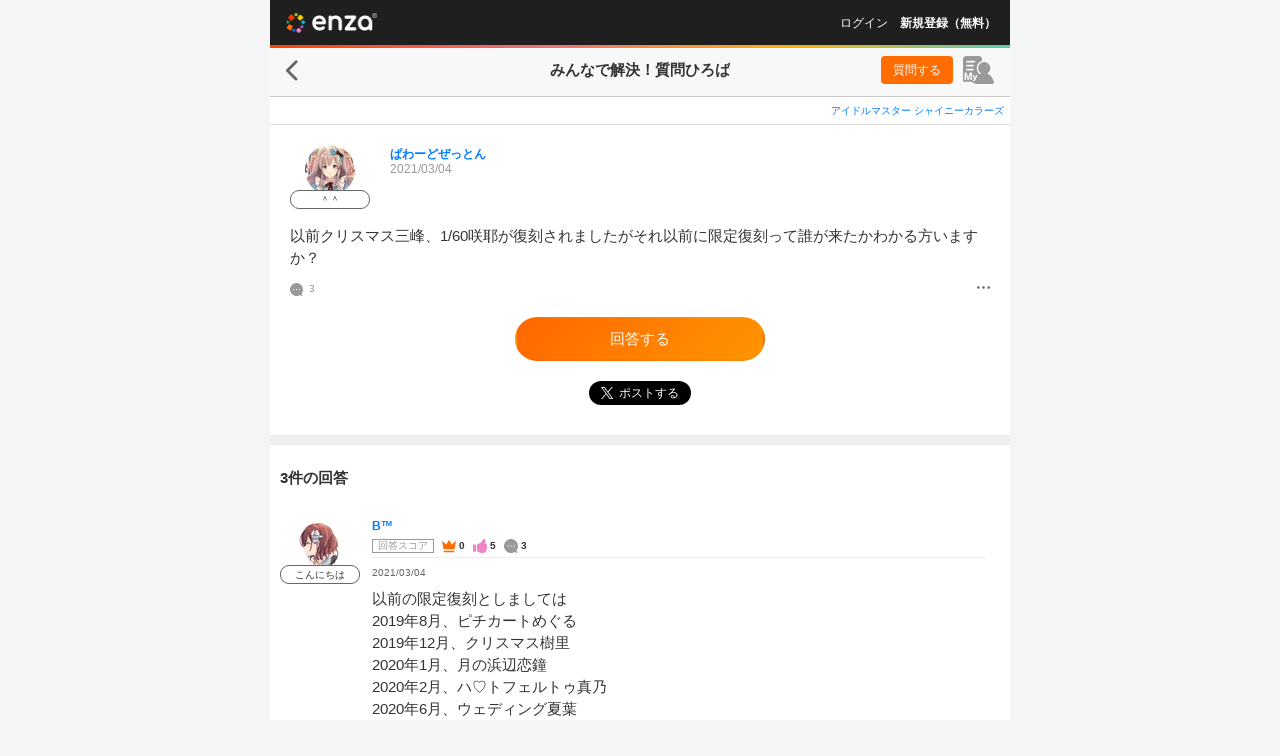

--- FILE ---
content_type: text/html; charset=UTF-8
request_url: https://enza.fun/minque/464
body_size: 21499
content:
<!doctype html><html lang="ja" prefix="og: http://ogp.me/ns#"><head><script id="gtm" nonce="9311688ad026c24dc935f05c9ccf34e6" data-gtm-script-nonce="9311688ad026c24dc935f05c9ccf34e6">(function(w,d,s,l,i){w[l]=w[l]||[];w[l].push({'gtm.start':new Date().getTime(),event:'gtm.js'});var f=d.getElementsByTagName(s)[0],j=d.createElement(s),dl=l!='dataLayer'?'&l='+l:'';j.async=true;j.src='https://www.googletagmanager.com/gtm.js?id='+i+dl+'&gtm_auth=4I10G_6n253UBwo4fPTSbA&gtm_preview=env-1&gtm_cookies_win=x';var n=d.querySelector('script[nonce]');n&&j.setAttribute('nonce',n.nonce||n.getAttribute('nonce'));f.parentNode.insertBefore(j,f);})(window,document,'script','dataLayer','GTM-MVC8LZD');</script><meta charSet="utf-8"/><meta name="viewport" content="width=device-width,initial-scale=1,maximum-scale=1,minimum-scale=0.99999,user-scalable=0,viewport-fit=cover"/><meta name="mobile-web-app-capable" content="yes"/><meta name="google-site-verification" content="GjDvmzABnIn4q6J0C6Q9A5d0irSsymVdK2Ne8HZGpKs"/><meta name="twitter:widgets:csp" content="on"/><title data-rh="true">シャニマスの質問ひろば | 以前クリスマス三峰、1/60咲耶が復刻されましたがそれ以前に限定復刻って誰が来たかわかる方いますか？ | enza</title><meta data-rh="true" name="description" content="以前クリスマス三峰、1/60咲耶が復刻されましたがそれ以前に限定復刻って誰が来たかわかる方いますか？"/><meta data-rh="true" name="keyword" content="enza,エンザ,円座,えんざ,ゲーム,ブラウザゲーム,アイドルマスター シャイニーカラーズ,シャニマス,猫とドラゴン ⚔大人の協力バトル⚔,猫ドラ"/><meta data-rh="true" property="og:title" content="シャニマスの質問ひろば | 以前クリスマス三峰、1/60咲耶が復刻されましたがそれ以前に限定復刻って誰が来たかわかる方いますか？ | enza"/><meta data-rh="true" property="og:type" content="website"/><meta data-rh="true" property="og:url" content="https://enza.fun/minque/464"/><meta data-rh="true" property="og:image" content="https://enza.fun/images/58208d4b3210fd1ef132.png"/><meta data-rh="true" property="og:site_name" content="enza（エンザ）"/><meta data-rh="true" property="og:description" content="以前クリスマス三峰、1/60咲耶が復刻されましたがそれ以前に限定復刻って誰が来たかわかる方いますか？"/><meta data-rh="true" name="twitter:card" content="summary"/><meta data-rh="true" name="twitter:site" content="@enza_official"/><meta data-rh="true" name="twitter:description" content="以前クリスマス三峰、1/60咲耶が復刻されましたがそれ以前に限定復刻って誰が来たかわかる方いますか？"/><meta data-rh="true" name="twitter:title" content="シャニマスの質問ひろば | 以前クリスマス三峰、1/60咲耶が復刻されましたがそれ以前に限定復刻って誰が来たかわかる方いますか？ | enza"/><meta data-rh="true" name="twitter:image" content="https://enza.fun/images/58208d4b3210fd1ef132.png"/><link data-rh="true" rel="canonical" href="https://enza.fun/minque/464"/><link data-chunk="containers-minque-QuestionDetailPage" rel="preload" as="style" href="/fed27d391bf6d0b48fab.css" nonce="c6cd296162bcb17cbfd9905a6ce26bf8"/><link data-chunk="enza" rel="preload" as="style" href="/fddb36efa87e6ad6a334.css" nonce="c6cd296162bcb17cbfd9905a6ce26bf8"/><link data-chunk="enza" rel="preload" as="style" href="/f756c94216c0d458d471.css" nonce="c6cd296162bcb17cbfd9905a6ce26bf8"/><link data-chunk="enza" rel="preload" as="script" href="/01eb2b388499b9b5e4cc.js" nonce="9311688ad026c24dc935f05c9ccf34e6"/><link data-chunk="enza" rel="preload" as="script" href="/2b1ac433ae14b5058164.js" nonce="9311688ad026c24dc935f05c9ccf34e6"/><link data-chunk="enza" rel="preload" as="script" href="/bd4b97d2f2338facd2fa.js" nonce="9311688ad026c24dc935f05c9ccf34e6"/><link data-chunk="enza" rel="preload" as="script" href="/a5e233f7ddb34b88b69b.js" nonce="9311688ad026c24dc935f05c9ccf34e6"/><link data-chunk="enza" rel="preload" as="script" href="/3d4b1ce3cbdad0b7f292.js" nonce="9311688ad026c24dc935f05c9ccf34e6"/><link data-chunk="enza" rel="preload" as="script" href="/a016e756b2ad5c1353d5.js" nonce="9311688ad026c24dc935f05c9ccf34e6"/><link data-chunk="enza" rel="preload" as="script" href="/c098084974ed8c0a318d.js" nonce="9311688ad026c24dc935f05c9ccf34e6"/><link data-chunk="enza" rel="preload" as="script" href="/4b21a374d69cce2fcb36.js" nonce="9311688ad026c24dc935f05c9ccf34e6"/><link data-chunk="enza" rel="preload" as="script" href="/8455db990dcebdc5a6e1.js" nonce="9311688ad026c24dc935f05c9ccf34e6"/><link data-chunk="enza" rel="preload" as="script" href="/10a3f00c7b373ece0cb5.js" nonce="9311688ad026c24dc935f05c9ccf34e6"/><link data-chunk="enza" rel="preload" as="script" href="/bb9007e915d4210e8462.js" nonce="9311688ad026c24dc935f05c9ccf34e6"/><link data-chunk="enza" rel="preload" as="script" href="/8c26325f6bf049fbf1f8.js" nonce="9311688ad026c24dc935f05c9ccf34e6"/><link data-chunk="enza" rel="preload" as="script" href="/104a0d7e8f2d05c04ea6.js" nonce="9311688ad026c24dc935f05c9ccf34e6"/><link data-chunk="enza" rel="preload" as="script" href="/efdee502618d856b5883.js" nonce="9311688ad026c24dc935f05c9ccf34e6"/><link data-chunk="enza" rel="preload" as="script" href="/b272c2ad580a73a891d3.js" nonce="9311688ad026c24dc935f05c9ccf34e6"/><link data-chunk="enza" rel="preload" as="script" href="/f97be113f103d8b4531d.js" nonce="9311688ad026c24dc935f05c9ccf34e6"/><link data-chunk="enza" rel="preload" as="script" href="/4a3f8ebbf181edcaf070.js" nonce="9311688ad026c24dc935f05c9ccf34e6"/><link data-chunk="enza" rel="preload" as="script" href="/7eb2bca6779b9e4d1c88.js" nonce="9311688ad026c24dc935f05c9ccf34e6"/><link data-chunk="enza" rel="preload" as="script" href="/37c3baefb4292b3ab5b4.js" nonce="9311688ad026c24dc935f05c9ccf34e6"/><link data-chunk="enza" rel="preload" as="script" href="/9168f0a9a19dfc03066b.js" nonce="9311688ad026c24dc935f05c9ccf34e6"/><link data-chunk="enza" rel="preload" as="script" href="/3e0d490239f245156c3d.js" nonce="9311688ad026c24dc935f05c9ccf34e6"/><link data-chunk="enza" rel="preload" as="script" href="/99551e995eeffa78a9a3.js" nonce="9311688ad026c24dc935f05c9ccf34e6"/><link data-chunk="enza" rel="preload" as="script" href="/2d7e0bbeb31dbbd79a68.js" nonce="9311688ad026c24dc935f05c9ccf34e6"/><link data-chunk="containers-minque-QuestionDetailPage" rel="preload" as="script" href="/316418246421916931ad.js" nonce="9311688ad026c24dc935f05c9ccf34e6"/><link data-chunk="containers-minque-QuestionDetailPage" rel="preload" as="script" href="/51bf0fbcd3636469e4fd.js" nonce="9311688ad026c24dc935f05c9ccf34e6"/><link data-chunk="containers-minque-QuestionDetailPage" rel="preload" as="script" href="/b400a468ee5fb5e5aa16.js" nonce="9311688ad026c24dc935f05c9ccf34e6"/><link data-chunk="containers-minque-QuestionDetailPage" rel="preload" as="script" href="/6078effb10cea4200318.js" nonce="9311688ad026c24dc935f05c9ccf34e6"/><link data-chunk="containers-minque-QuestionDetailPage" rel="preload" as="script" href="/fed27d391bf6d0b48fab.js" nonce="9311688ad026c24dc935f05c9ccf34e6"/><style nonce="c6cd296162bcb17cbfd9905a6ce26bf8">a,abbr,acronym,address,applet,article,aside,audio,b,big,blockquote,body,canvas,caption,center,cite,code,dd,del,details,dfn,div,dl,dt,em,embed,fieldset,figcaption,figure,footer,form,h1,h2,h3,h4,h5,h6,header,hgroup,html,i,iframe,img,ins,kbd,label,legend,li,mark,menu,nav,object,ol,output,p,pre,q,ruby,s,samp,section,small,span,strike,strong,sub,summary,sup,table,tbody,td,tfoot,th,thead,time,tr,tt,u,ul,var,video{border:0;font:inherit;font-size:100%;margin:0;padding:0;vertical-align:initial}article,aside,details,figcaption,figure,footer,header,hgroup,menu,nav,section{display:block}body{line-height:1}ol,ul{list-style:none}blockquote,q{quotes:none}blockquote:after,blockquote:before,q:after,q:before{content:"";content:none}table{border-collapse:collapse;border-spacing:0}a,abbr,acronym,address,applet,article,aside,audio,b,big,blockquote,body,canvas,caption,center,cite,code,dd,del,details,dfn,div,dl,dt,em,embed,fieldset,figcaption,figure,footer,form,h1,h2,h3,h4,h5,h6,header,hgroup,html,i,iframe,img,ins,kbd,label,legend,li,mark,menu,nav,object,ol,output,p,pre,q,ruby,s,samp,section,small,span,strike,strong,sub,summary,sup,table,tbody,td,tfoot,th,thead,time,tr,tt,u,ul,var,video{font-weight:inherit;word-wrap:inherit;color:inherit;font-style:inherit;text-decoration:inherit;word-break:inherit;-webkit-tap-highlight-color:transparent}body,html{color:#333;font-family:Hiragino Kaku Gothic ProN,メイリオ,Helvetica,sans-serif;font-style:normal;font-weight:400;word-wrap:break-word;height:100%;text-decoration:none;width:100%;word-break:normal}textarea{border:none;box-shadow:none;overflow:auto}button{background-color:initial;border:none;color:#666;padding:0}[role=button],button{cursor:pointer}button,input,textarea{-webkit-appearance:none;appearance:none}a,button,img,input,select,textarea{box-sizing:border-box}input,textarea{font-family:inherit}input[type=tel]{border-radius:0;margin:0}input[type=search]::-webkit-search-cancel-button,input[type=search]::-webkit-search-decoration,input[type=search]::-webkit-search-results-button,input[type=search]::-webkit-search-results-decoration{display:none}[role=button]:focus,a:focus,button:focus,input:focus,select:focus,textarea:focus{outline-style:none;outline-width:0}mark{background-color:initial}body{background-color:#fff;-webkit-text-size-adjust:100%;text-size-adjust:100%}@media (min-width:740px){body{background-color:#f4f5f7}}#main{height:100%;margin:0;padding:0}.app-noscript{align-items:center;background:#00000080;border-radius:10px;color:#fff;display:flex;height:100px;justify-content:center;left:50%;line-height:1.5;position:fixed;top:50%;transform:translate(-50%,-50%);white-space:pre-line;width:calc(100% - 64px);z-index:1000}</style><style id="rfm-style" nonce="c6cd296162bcb17cbfd9905a6ce26bf8"></style><link data-chunk="enza" rel="stylesheet" href="/f756c94216c0d458d471.css" nonce="c6cd296162bcb17cbfd9905a6ce26bf8"/><link data-chunk="enza" rel="stylesheet" href="/fddb36efa87e6ad6a334.css" nonce="c6cd296162bcb17cbfd9905a6ce26bf8"/><link data-chunk="containers-minque-QuestionDetailPage" rel="stylesheet" href="/fed27d391bf6d0b48fab.css" nonce="c6cd296162bcb17cbfd9905a6ce26bf8"/><link rel="apple-touch-startup-image" href="/images/static/apple-touch-startup.png"/><link rel="apple-touch-icon" sizes="180x180" href="/images/static/apple-touch-icon180.png"/><link rel="icon" type="image/png" sizes="192x192" href="/images/static/favicon192.png"/><link rel="manifest" href="/manifest.enza.json?_t=1749005068176"/><script data-rh="true" type="application/ld+json" nonce="9311688ad026c24dc935f05c9ccf34e6">[{"@context":"https://schema.org","@type":"BreadcrumbList","itemListElement":[{"item":"https://enza.fun/minque","name":"質問ひろば","@type":"ListItem","position":1},{"item":"https://enza.fun/minque/464","name":"シャニマスの質問","@type":"ListItem","position":2}]},{"@context":"https://schema.org","@type":"QAPage","mainEntity":{"@type":"Question","name":"以前クリスマス三峰、1/60咲耶が復刻されましたがそれ以前に限定復刻って誰が来たかわかる方いますか？","text":"以前クリスマス三峰、1/60咲耶が復刻されましたがそれ以前に限定復刻って誰が来たかわかる方いますか？","answerCount":3,"suggestedAnswer":[{"@type":"Answer","text":"以前の限定復刻としましては\n2019年8月、ピチカートめぐる\n2019年12月、クリスマス樹里\n2020年1月、月の浜辺恋鐘\n2020年2月、ハ♡トフェルトゥ真乃\n2020年6月、ウェディング夏葉\n\nが復刻されてました。後は有償の闇鍋とセレチケのみです。1年目の限定はよく復刻していたのですが、最近は殆どないのでアニバのセレチケを買うほうが良いでしょうね…","author":{"@type":"Person","name":"B™"},"dateCreated":"2021-03-04T04:00:45.000Z","upvoteCount":1,"url":"https://enza.fun/minque/464?ans=959"},{"@type":"Answer","text":"2019年8月 ピチカートめぐる\n同年12月 ジンジャー樹里、キャロル千雪\n2020年1月 月の浜辺恋鐘、pSR正月真乃\n同年2月♡フェルトゥギフトの真乃も復刻しています","author":{"@type":"Person","name":"やぎ"},"dateCreated":"2021-03-04T02:51:42.000Z","upvoteCount":1,"url":"https://enza.fun/minque/464?ans=902"},{"@type":"Answer","text":"2020年の6月だったかに一度ウエディング夏葉が復刻しています。","author":{"@type":"Person","name":"K2Ｍaster"},"dateCreated":"2021-03-04T01:19:11.000Z","upvoteCount":1,"url":"https://enza.fun/minque/464?ans=839"}],"author":{"@type":"Person","name":"ぱわーどぜっとん"},"dateCreated":"2021-03-04T01:15:09.000Z"}}]</script></head><body><noscript><iframe title="gtm" src="https://www.googletagmanager.com/ns.html?id=GTM-MVC8LZD&gtm_auth=4I10G_6n253UBwo4fPTSbA&gtm_preview=env-1&gtm_cookies_win=x" height="0" width="0" style="display:none;visibility:hidden"></iframe></noscript><noscript><p class='app-noscript'>ブラウザのJavaScriptがオフになっております。JavaScriptをオンにして更新してください。</p></noscript><div id="main"><div class="sft6n30"><div class="sft6n30 sft6n38 sft6n39"><div class="_1vll2d71"><div class="_1vll2d73" style="min-height:calc(100vh - 118px)"><div><header class="z20o4v0"><a style="background-image:url(&quot;[data-uri]&quot;);background-size:91px 20px;width:91px;height:20px" class="_1tfpavp0" href="/"></a></header><div class="sticky-outer-wrapper _1vll2d75"><div class="sticky-inner-wrapper" style="position:relative;top:0px"><div class="_117w1d20"></div></div></div><div class="sticky-outer-wrapper"><div class="sticky-inner-wrapper _1kmnhso6 _1kmnhso7 _1sdolh70" style="position:relative;top:0px"><div class="_1kmnhso0"><a style="background-image:url(&quot;[data-uri]&quot;);background-size:12px 21px;width:12px;height:21px" class="_1tfpavp0 _1kmnhso3" href="/minque"></a><div class="_1kmnhso8"><h1 class="_1kmnhso9"><span><span class="_4cth5r0">みんなで解決！</span>質問ひろば</span></h1><span></span></div><div class="_1kmnhsob _42rctu0"><span class="_5rm6pr0"><a class="_896ssh0 minqueGoToMakeAQuestionButton" href="/minque/makeAQuestion">質問する</a><a class="u7nhkf0 _5rm6pr1" title="マイページ" href="/minque/my/questions"><svg xmlns="http://www.w3.org/2000/svg" viewBox="0 0 31 28" width="1em" height="1em" fill="currentColor" class="u7nhkf1"><path d="M15.55 0H3.46A3.42 3.42 0 0 0 1 1a3.4 3.4 0 0 0-1 2.43V24.5c0 .8 0 1.35 1 1.35h8.07c0 .65 3.72 2.15 4.7 2.15h15.05c1.42 0 2.59-.51 2-2.36-1.08-3.76-3.48-6.91-6.77-8.07a6 6 0 0 0 1-10.12 6.14 6.14 0 0 0-7.53 0 6 6 0 0 0 1 10.12 6 6 0 0 0-.71.29 3.7 3.7 0 0 1-1.24 0 3.4 3.4 0 0 1-1-.65A7.55 7.55 0 0 1 15.78 7 7.64 7.64 0 0 1 19 5V3.43A3.45 3.45 0 0 0 15.55 0M9.92 14.55h-6a.83.83 0 0 1-.61-.26.8.8 0 0 1-.26-.6.83.83 0 0 1 .26-.61.86.86 0 0 1 .61-.25h6a.85.85 0 0 1 .86.86.87.87 0 0 1-.86.86m-6.85-4.9a.75.75 0 0 1 .07-.33.9.9 0 0 1 .19-.32.75.75 0 0 1 .28-.18.7.7 0 0 1 .33-.07h5.91a1 1 0 0 1 .34.06 1 1 0 0 1 .29.18.9.9 0 0 1 .19.28.8.8 0 0 1 .07.34.75.75 0 0 1-.07.33.8.8 0 0 1-.19.29 1 1 0 0 1-.29.18 1 1 0 0 1-.34.06H3.94a.83.83 0 0 1-.61-.26.8.8 0 0 1-.26-.56m8.33-3.18H3.94a.9.9 0 0 1-.34-.06.8.8 0 0 1-.29-.18.8.8 0 0 1-.2-.29.75.75 0 0 1-.11-.33.8.8 0 0 1 .07-.34.9.9 0 0 1 .24-.27.8.8 0 0 1 .29-.18.9.9 0 0 1 .34-.06h7.46a1 1 0 0 1 .34.06A.8.8 0 0 1 12 5a1.1 1.1 0 0 1 .2.28 1 1 0 0 1 .06.34.9.9 0 0 1-.06.33 1 1 0 0 1-.2.29.8.8 0 0 1-.29.18 1 1 0 0 1-.31.05m-5.08 16.2A8.4 8.4 0 0 0 6 24H4.52a8.6 8.6 0 0 0-.36-1.33l-.77-2.4c0-.05-.25-.89-.28-1C3.05 19.08 3 19 3 19v-.09c0 .57.08 1.31.08 1.79v2a10 10 0 0 0 .05 1.3H1.49a11 11 0 0 0 .07-1.4v-4.69a14 14 0 0 0-.07-1.41h2.19A7.3 7.3 0 0 0 4 17.77l1.25 3.89 1.23-3.89a6 6 0 0 0 .31-1.27H9a11 11 0 0 0-.06 1.41v4.69A10 10 0 0 0 9 24H7.36a11 11 0 0 0 .06-1.4v-3.79.11a13 13 0 0 1-.35 1.24Zm4.8.82.15-.32L9.92 20a9 9 0 0 0-.43-1h1.56a5.7 5.7 0 0 0 .28 1l.67 1.7.64-1.7a5.3 5.3 0 0 0 .31-1h1.55l-.43 1-1.64 4a1.56 1.56 0 0 1-1.62 1 4 4 0 0 1-1-.13l.19-1.19a1 1 0 0 0 .56.16.6.6 0 0 0 .56-.35"></path></svg></a></span></div></div></div></div><div class="_4cth5r2"><div class="_4cth5r4"><a class="_16lecud1 x1bbb30" href="/minque?category=2">アイドルマスター シャイニーカラーズ</a></div><div class="_13azzih0"><div class="_5n1rpk0 _13azzih1"><div><a class="vfwd3b1 user-icon" href="/minque/user/ZYhi3rPL7m/questions"><img src="https://image.enza.fun/store/user/icon/1613570771f6be780f-3a56-4e3a-a665-b3781a3630f8-api?height=50&amp;type=thumbnail&amp;width=50" class="vfwd3b0 vfwd3b0 vfwd3b6" aria-label="ユーザーアバター"/><div class="vfwd3b2">＾＾</div></a></div><div class="_5n1rpk1"><div class="_13azzih2"><a class="_16lecud1" href="/minque/user/ZYhi3rPL7m/questions">ぱわーどぜっとん</a></div><span class="_13azzih4" title="2021/03/04 10:15">2021/03/04</span><div class="_13azzih5"></div><div class="_13azzih6"></div></div></div><div class="_13azzih7">以前クリスマス三峰、1/60咲耶が復刻されましたがそれ以前に限定復刻って誰が来たかわかる方いますか？</div><div class="_13azzih9"><div class="_13azziha"><svg xmlns="http://www.w3.org/2000/svg" width="1em" height="1em" viewBox="0 0 280 280" fill="currentColor" class="_13azzihb _13azzihc" title="回答数"><path d="M249.56 227.16C269.79 204.24 280 173 280 140a139.92 139.92 0 1 0-78.69 125.89c6.19-3 36.38 4.68 57.95 10.65 12 3.33 15.61-3.52 10.12-11.37-11.38-16.33-24.97-32.17-19.82-38.01m-170-74a13.13 13.13 0 0 1-1.31-26.23A13.46 13.46 0 0 1 92 140a13.13 13.13 0 0 1-12.47 13.11Zm61.13 0a13.13 13.13 0 0 1-1.32-26.23A13.47 13.47 0 0 1 153.13 140a13.14 13.14 0 0 1-12.47 13.11Zm61.12 0a13.13 13.13 0 0 1-1.31-26.23A13.46 13.46 0 0 1 214.25 140a13.13 13.13 0 0 1-12.47 13.11Z"></path></svg><span>3</span></div><div class="_13azzihd"><button type="button" class="minqueQuestionMenuButton" title="メニュー" aria-label="メニュー"><svg xmlns="http://www.w3.org/2000/svg" width="1em" height="1em" viewBox="0 0 280 280" fill="currentColor" class="_13azzihb"><path d="M252 112a28 28 0 1 1-28 28 28 28 0 0 1 28-28m-112 0a28 28 0 1 1-28 28 28 28 0 0 1 28-28m-112 0a28 28 0 1 1-28 28 28 28 0 0 1 28-28"></path></svg></button></div></div></div><div class="_4cth5r9"><a class="qmcrhv1 _42rctu6 qmcrhv2 minqueGoToMakeAnAnswerButton" href="/minque/464/makeAnAnswer">回答する</a></div><div class="_4cth5ra"><a href="https://x.com/intent/post?text=%EF%BC%BC%E3%81%BF%E3%82%93%E3%81%AA%E3%81%A7%E8%A7%A3%E6%B1%BA%EF%BC%81%EF%BC%8F%20%23%E8%B3%AA%E5%95%8F%E3%81%B2%E3%82%8D%E3%81%B0%20%23%E3%82%B7%E3%83%A3%E3%83%8B%E3%83%9E%E3%82%B9%20%E3%81%AB%E9%96%A2%E3%81%99%E3%82%8B%E8%B3%AA%E5%95%8F%E3%82%92%E3%83%A6%E3%83%BC%E3%82%B6%E3%83%BC%E5%90%8C%E5%A3%AB%E3%81%A7%E5%85%B1%E6%9C%89%E3%81%A7%E3%81%8D%E3%81%BE%E3%81%99%E3%80%82%0A%E3%82%8F%E3%81%8B%E3%82%89%E3%81%AA%E3%81%84%E3%81%93%E3%81%A8%E3%81%AF%20%23enza%20%E3%81%A7%E3%81%BF%E3%82%93%E3%81%AA%E3%81%AB%E8%81%9E%E3%81%84%E3%81%A6%E3%81%BF%E3%82%88%E3%81%86%EF%BC%81%0A%0A%E3%80%90%E8%B3%AA%E5%95%8F%E5%86%85%E5%AE%B9%E3%80%91%0A%E4%BB%A5%E5%89%8D%E3%82%AF%E3%83%AA%E3%82%B9%E3%83%9E%E3%82%B9%E4%B8%89%E5%B3%B0%E3%80%811%2F60%E5%92%B2%E8%80%B6%E3%81%8C%E5%BE%A9%E5%88%BB%E3%81%95%E3%82%8C%E3%81%BE%E3%81%97%E3%81%9F%E3%81%8C%E3%81%9D%E3%82%8C%E4%BB%A5%E5%89%8D%E3%81%AB%E9%99%90%E5%AE%9A%E5%BE%A9%E5%88%BB%E3%81%A3%E3%81%A6%E8%AA%B0%E3%81%8C%E6%9D%A5%E3%81%9F%E3%81%8B%E3%82%8F%E3%81%8B%E3%82%8B%E6%96%B9%E3%81%84%E2%80%A6%0A%0A%E2%86%93%E7%B6%9A%E3%81%8D%E3%81%AF%E3%82%B3%E3%83%81%E3%83%A9%E2%86%93%0Ahttps%3A%2F%2Fenza.fun%2Fminque%2F464" class="minqueQuestionTwitterShare _51hhz70" target="_blank" rel="noreferrer noopener nofollow" title="Xでポストする"><img src="[data-uri]" alt="Xでポストする" class="_51hhz72"/><span class="_51hhz73">ポストする</span></a></div></div><div class="horizontal-rule _1m4i0f90 _1m4i0f92"></div><div class="_4cth5r3"><div><h2 class="_1og0vr70">3件の回答</h2><ul><li class="_12cn0tc0 _4cth5r8"><div><div class="fmdfnu0"><div class="fmdfnu2"><a class="vfwd3b1 user-icon" href="/minque/user/wMCjygHZcm/questions"><img src="https://image.enza.fun/store/user/icon/1609661997a0cbcbff-c4f9-46e5-9023-81e51d563511-api?height=50&amp;type=thumbnail&amp;width=50" class="vfwd3b0 vfwd3b0 vfwd3b6" aria-label="ユーザーアバター"/><div class="vfwd3b2">こんにちは</div></a></div><div class="fmdfnu7"><div><p class="fmdfnu9"><a class="_16lecud1" href="/minque/user/wMCjygHZcm/questions">B™</a></p><dl class="fmdfnuf"><dt class="fmdfnuh">回答スコア</dt><dd><dl class="fmdfnug"><dt><img src="[data-uri]" class="fmdfnui" alt="ベストアンサー数" title="ベストアンサー数"/></dt><dd class="fmdfnuj">0</dd><dt><img src="[data-uri]" class="fmdfnui" alt="参考になった数" title="参考になった数"/></dt><dd class="fmdfnuj">5</dd><dt><img src="[data-uri]" class="fmdfnui" alt="回答数" title="回答数"/></dt><dd class="fmdfnuj">3</dd></dl></dd></dl><div class="fmdfnuc"><p class="fmdfnua"><span class="fmdfnue"><span title="2021/03/04 13:00">2021/03/04</span></span></p></div></div><div class="_15czota0"><p class="_15czota1">以前の限定復刻としましては<!-- -->
<!-- -->2019年8月、ピチカートめぐる<!-- -->
<!-- -->2019年12月、クリスマス樹里<!-- -->
<!-- -->2020年1月、月の浜辺恋鐘<!-- -->
<!-- -->2020年2月、ハ♡トフェルトゥ真乃<!-- -->
<!-- -->2020年6月、ウェディング夏葉<!-- -->
<!-- -->
<!-- -->が復刻されてました。後は有償の闇鍋とセレチケのみです。1年目の限定はよく復刻していたのですが、最近は殆どないのでアニバのセレチケを買うほうが良いでしょうね…</p><div class="_15czota2"></div></div><div class="yolvfn0"><div class="yolvfn1"><button class="fydr0k5 yolvfn2 minqueVoteAnswerButton" title="参考になった！" type="button"><i class="fydr0k6"></i><span class="fydr0k7 fydr0k8">1</span></button><a href="https://x.com/intent/post?text=%EF%BC%BC%E3%81%BF%E3%82%93%E3%81%AA%E3%81%A7%E8%A7%A3%E6%B1%BA%EF%BC%81%EF%BC%8F%20%23%E8%B3%AA%E5%95%8F%E3%81%B2%E3%82%8D%E3%81%B0%20%23%E3%82%B7%E3%83%A3%E3%83%8B%E3%83%9E%E3%82%B9%20%E3%81%AB%E9%96%A2%E3%81%99%E3%82%8B%E8%B3%AA%E5%95%8F%E3%81%AB%E5%9B%9E%E7%AD%94%E3%81%8C%E3%81%A4%E3%81%8D%E3%81%BE%E3%81%97%E3%81%9F%EF%BC%81%0A%0A%E3%80%90%E8%B3%AA%E5%95%8F%E5%86%85%E5%AE%B9%E3%80%91%0A%E4%BB%A5%E5%89%8D%E3%82%AF%E3%83%AA%E3%82%B9%E3%83%9E%E3%82%B9%E4%B8%89%E5%B3%B0%E3%80%811%2F60%E5%92%B2%E8%80%B6%E3%81%8C%E5%BE%A9%E5%88%BB%E3%81%95%E3%82%8C%E3%81%BE%E3%81%97%E3%81%9F%E3%81%8C%E3%81%9D%E3%82%8C%E4%BB%A5%E5%89%8D%E3%81%AB%E9%99%90%E5%AE%9A%E5%BE%A9%E5%88%BB%E3%81%A3%E3%81%A6%E8%AA%B0%E3%81%8C%E6%9D%A5%E3%81%9F%E3%81%8B%E3%82%8F%E3%81%8B%E3%82%8B%E6%96%B9%E3%81%84%E3%81%BE%E3%81%99%E3%81%8B%EF%BC%9F%0A%0A%E2%86%93%E7%B6%9A%E3%81%8D%E3%81%AF%E3%82%B3%E3%83%81%E3%83%A9%E2%86%93%0Ahttps%3A%2F%2Fenza.fun%2Fminque%2F464%3Fans%3D959" class="yolvfn3 _51hhz70 _51hhz71" target="_blank" rel="noreferrer noopener nofollow" title="Xでポストする"><img src="[data-uri]" alt="Xでポストする" class="_51hhz72"/></a><button class="yolvfn4 minqueAnswerMenuButton" type="button" title="メニュー" aria-label="メニュー"><svg xmlns="http://www.w3.org/2000/svg" width="1em" height="1em" viewBox="0 0 280 280" fill="currentColor" class="yolvfn5"><path d="M252 112a28 28 0 1 1-28 28 28 28 0 0 1 28-28m-112 0a28 28 0 1 1-28 28 28 28 0 0 1 28-28m-112 0a28 28 0 1 1-28 28 28 28 0 0 1 28-28"></path></svg></button></div></div></div></div></div></li><li class="_12cn0tc0 _4cth5r8"><div><div class="fmdfnu0"><div class="fmdfnu2"><a class="vfwd3b1 user-icon" href="/minque/user/NhTk7gA3Gx/questions"><img src="https://image.enza.fun/store/user/icon/1617519073e8aa57b9-1e21-4849-8efd-807c9a598c93-api?height=50&amp;type=thumbnail&amp;width=50" class="vfwd3b0 vfwd3b0 vfwd3b6" aria-label="ユーザーアバター"/><div class="vfwd3b2">こんにちは</div></a></div><div class="fmdfnu7"><div><p class="fmdfnu9"><a class="_16lecud1" href="/minque/user/NhTk7gA3Gx/questions">やぎ</a></p><dl class="fmdfnuf"><dt class="fmdfnuh">回答スコア</dt><dd><dl class="fmdfnug"><dt><img src="[data-uri]" class="fmdfnui" alt="ベストアンサー数" title="ベストアンサー数"/></dt><dd class="fmdfnuj">0</dd><dt><img src="[data-uri]" class="fmdfnui" alt="参考になった数" title="参考になった数"/></dt><dd class="fmdfnuj">2</dd><dt><img src="[data-uri]" class="fmdfnui" alt="回答数" title="回答数"/></dt><dd class="fmdfnuj">2</dd></dl></dd></dl><div class="fmdfnuc"><p class="fmdfnua"><span class="fmdfnue"><span title="2021/03/04 11:51">2021/03/04</span></span></p></div></div><div class="_15czota0"><p class="_15czota1">2019年8月 ピチカートめぐる<!-- -->
<!-- -->同年12月 ジンジャー樹里、キャロル千雪<!-- -->
<!-- -->2020年1月 月の浜辺恋鐘、pSR正月真乃<!-- -->
<!-- -->同年2月♡フェルトゥギフトの真乃も復刻しています</p><div class="_15czota2"></div></div><div class="yolvfn0"><div class="yolvfn1"><button class="fydr0k5 yolvfn2 minqueVoteAnswerButton" title="参考になった！" type="button"><i class="fydr0k6"></i><span class="fydr0k7 fydr0k8">1</span></button><a href="https://x.com/intent/post?text=%EF%BC%BC%E3%81%BF%E3%82%93%E3%81%AA%E3%81%A7%E8%A7%A3%E6%B1%BA%EF%BC%81%EF%BC%8F%20%23%E8%B3%AA%E5%95%8F%E3%81%B2%E3%82%8D%E3%81%B0%20%23%E3%82%B7%E3%83%A3%E3%83%8B%E3%83%9E%E3%82%B9%20%E3%81%AB%E9%96%A2%E3%81%99%E3%82%8B%E8%B3%AA%E5%95%8F%E3%81%AB%E5%9B%9E%E7%AD%94%E3%81%8C%E3%81%A4%E3%81%8D%E3%81%BE%E3%81%97%E3%81%9F%EF%BC%81%0A%0A%E3%80%90%E8%B3%AA%E5%95%8F%E5%86%85%E5%AE%B9%E3%80%91%0A%E4%BB%A5%E5%89%8D%E3%82%AF%E3%83%AA%E3%82%B9%E3%83%9E%E3%82%B9%E4%B8%89%E5%B3%B0%E3%80%811%2F60%E5%92%B2%E8%80%B6%E3%81%8C%E5%BE%A9%E5%88%BB%E3%81%95%E3%82%8C%E3%81%BE%E3%81%97%E3%81%9F%E3%81%8C%E3%81%9D%E3%82%8C%E4%BB%A5%E5%89%8D%E3%81%AB%E9%99%90%E5%AE%9A%E5%BE%A9%E5%88%BB%E3%81%A3%E3%81%A6%E8%AA%B0%E3%81%8C%E6%9D%A5%E3%81%9F%E3%81%8B%E3%82%8F%E3%81%8B%E3%82%8B%E6%96%B9%E3%81%84%E3%81%BE%E3%81%99%E3%81%8B%EF%BC%9F%0A%0A%E2%86%93%E7%B6%9A%E3%81%8D%E3%81%AF%E3%82%B3%E3%83%81%E3%83%A9%E2%86%93%0Ahttps%3A%2F%2Fenza.fun%2Fminque%2F464%3Fans%3D902" class="yolvfn3 _51hhz70 _51hhz71" target="_blank" rel="noreferrer noopener nofollow" title="Xでポストする"><img src="[data-uri]" alt="Xでポストする" class="_51hhz72"/></a><button class="yolvfn4 minqueAnswerMenuButton" type="button" title="メニュー" aria-label="メニュー"><svg xmlns="http://www.w3.org/2000/svg" width="1em" height="1em" viewBox="0 0 280 280" fill="currentColor" class="yolvfn5"><path d="M252 112a28 28 0 1 1-28 28 28 28 0 0 1 28-28m-112 0a28 28 0 1 1-28 28 28 28 0 0 1 28-28m-112 0a28 28 0 1 1-28 28 28 28 0 0 1 28-28"></path></svg></button></div></div></div></div></div></li><li class="_12cn0tc0 _4cth5r8"><div><div class="fmdfnu0 fmdfnu1"><div class="fmdfnu2"><a class="vfwd3b1 user-icon" href="/minque/user/ra3mLCdkwF/questions"><img src="https://image.enza.fun/store/user/icon/1669684085cd7ad235-7bc0-4561-b07a-4a25129ca35e-api?height=50&amp;type=thumbnail&amp;width=50" class="vfwd3b0 vfwd3b0 vfwd3b6" aria-label="ユーザーアバター"/><div class="vfwd3b2">…………！</div></a></div><div class="fmdfnu7"><div><p class="fmdfnu9"><a class="_16lecud1" href="/minque/user/ra3mLCdkwF/questions">しょうが</a></p><dl class="fmdfnuf"><dt class="fmdfnuh">回答スコア</dt><dd><dl class="fmdfnug"><dt><img src="[data-uri]" class="fmdfnui" alt="ベストアンサー数" title="ベストアンサー数"/></dt><dd class="fmdfnuj">0</dd><dt><img src="[data-uri]" class="fmdfnui" alt="参考になった数" title="参考になった数"/></dt><dd class="fmdfnuj">3</dd><dt><img src="[data-uri]" class="fmdfnui" alt="回答数" title="回答数"/></dt><dd class="fmdfnuj">10</dd></dl></dd></dl><div class="fmdfnuc"><p class="fmdfnua"><span class="fmdfnue"><span title="2021/03/04 11:31">2021/03/04</span></span></p></div></div><p class="fmdfnu8 fmdfnud">削除されたコメント</p></div></div></div></li><li class="_12cn0tc0 _4cth5r8"><div><div class="fmdfnu0"><div class="fmdfnu2"><a class="vfwd3b1 user-icon" href="/minque/user/MHjJE3W4kg/questions"><img src="https://image.enza.fun/store/user/icon/1596094341ce7be0ba-2db0-48b8-a2b1-8799ee5f2115-api?height=50&amp;type=thumbnail&amp;width=50" class="vfwd3b0 vfwd3b0 vfwd3b6" aria-label="ユーザーアバター"/><div class="vfwd3b2">こんにちは</div></a></div><div class="fmdfnu7"><div><p class="fmdfnu9"><a class="_16lecud1" href="/minque/user/MHjJE3W4kg/questions">K2Ｍaster</a></p><dl class="fmdfnuf"><dt class="fmdfnuh">回答スコア</dt><dd><dl class="fmdfnug"><dt><img src="[data-uri]" class="fmdfnui" alt="ベストアンサー数" title="ベストアンサー数"/></dt><dd class="fmdfnuj">1</dd><dt><img src="[data-uri]" class="fmdfnui" alt="参考になった数" title="参考になった数"/></dt><dd class="fmdfnuj">8</dd><dt><img src="[data-uri]" class="fmdfnui" alt="回答数" title="回答数"/></dt><dd class="fmdfnuj">16</dd></dl></dd></dl><div class="fmdfnuc"><p class="fmdfnua"><span class="fmdfnue"><span title="2021/03/04 10:19">2021/03/04</span></span></p></div></div><div class="_15czota0"><p class="_15czota1">2020年の6月だったかに一度ウエディング夏葉が復刻しています。</p><div class="_15czota2"></div></div><div class="yolvfn0"><div class="yolvfn1"><button class="fydr0k5 yolvfn2 minqueVoteAnswerButton" title="参考になった！" type="button"><i class="fydr0k6"></i><span class="fydr0k7 fydr0k8">1</span></button><a href="https://x.com/intent/post?text=%EF%BC%BC%E3%81%BF%E3%82%93%E3%81%AA%E3%81%A7%E8%A7%A3%E6%B1%BA%EF%BC%81%EF%BC%8F%20%23%E8%B3%AA%E5%95%8F%E3%81%B2%E3%82%8D%E3%81%B0%20%23%E3%82%B7%E3%83%A3%E3%83%8B%E3%83%9E%E3%82%B9%20%E3%81%AB%E9%96%A2%E3%81%99%E3%82%8B%E8%B3%AA%E5%95%8F%E3%81%AB%E5%9B%9E%E7%AD%94%E3%81%8C%E3%81%A4%E3%81%8D%E3%81%BE%E3%81%97%E3%81%9F%EF%BC%81%0A%0A%E3%80%90%E8%B3%AA%E5%95%8F%E5%86%85%E5%AE%B9%E3%80%91%0A%E4%BB%A5%E5%89%8D%E3%82%AF%E3%83%AA%E3%82%B9%E3%83%9E%E3%82%B9%E4%B8%89%E5%B3%B0%E3%80%811%2F60%E5%92%B2%E8%80%B6%E3%81%8C%E5%BE%A9%E5%88%BB%E3%81%95%E3%82%8C%E3%81%BE%E3%81%97%E3%81%9F%E3%81%8C%E3%81%9D%E3%82%8C%E4%BB%A5%E5%89%8D%E3%81%AB%E9%99%90%E5%AE%9A%E5%BE%A9%E5%88%BB%E3%81%A3%E3%81%A6%E8%AA%B0%E3%81%8C%E6%9D%A5%E3%81%9F%E3%81%8B%E3%82%8F%E3%81%8B%E3%82%8B%E6%96%B9%E3%81%84%E3%81%BE%E3%81%99%E3%81%8B%EF%BC%9F%0A%0A%E2%86%93%E7%B6%9A%E3%81%8D%E3%81%AF%E3%82%B3%E3%83%81%E3%83%A9%E2%86%93%0Ahttps%3A%2F%2Fenza.fun%2Fminque%2F464%3Fans%3D839" class="yolvfn3 _51hhz70 _51hhz71" target="_blank" rel="noreferrer noopener nofollow" title="Xでポストする"><img src="[data-uri]" alt="Xでポストする" class="_51hhz72"/></a><button class="yolvfn4 minqueAnswerMenuButton" type="button" title="メニュー" aria-label="メニュー"><svg xmlns="http://www.w3.org/2000/svg" width="1em" height="1em" viewBox="0 0 280 280" fill="currentColor" class="yolvfn5"><path d="M252 112a28 28 0 1 1-28 28 28 28 0 0 1 28-28m-112 0a28 28 0 1 1-28 28 28 28 0 0 1 28-28m-112 0a28 28 0 1 1-28 28 28 28 0 0 1 28-28"></path></svg></button></div></div></div></div></div></li></ul></div></div><div class="_4cth5r5"><div class="horizontal-rule _1m4i0f90 _1m4i0f92"></div></div><div class="q8spke0"><div class="minqueRelatedWords"><img src="/images/466b9f25d95ec2a7383c.png" class="q8spke4" alt="あわせて知りたい" width="258" height="59"/><div class="q8spke5"><a class="q8spke6 minqueRelatedWordLink" href="/minque?q=%E9%99%90%E5%AE%9A%20%E3%82%BB%E3%83%AC%E3%83%81%E3%82%B1&amp;category=2">限定 セレチケ</a><a class="q8spke6 minqueRelatedWordLink" href="/minque?q=%E9%99%90%E5%AE%9A%20%E3%82%B5%E3%83%9D%E3%83%BC%E3%83%88&amp;category=2">限定 サポート</a><a class="q8spke6 minqueRelatedWordLink" href="/minque?q=%E9%99%90%E5%AE%9A%20%E3%81%82%E3%81%95%E3%81%B2&amp;category=2">限定 あさひ</a><a class="q8spke6 minqueRelatedWordLink" href="/minque?q=%E9%99%90%E5%AE%9A%20%E3%81%8A%E3%81%99%E3%81%99%E3%82%81&amp;category=2">限定 おすすめ</a><a class="q8spke6 minqueRelatedWordLink" href="/minque?q=%E5%BE%A9%E5%88%BB%20%E9%99%90%E5%AE%9A&amp;category=2">復刻 限定</a><a class="q8spke6 minqueRelatedWordLink" href="/minque?q=%E9%99%90%E5%AE%9A%20%E5%86%AC%E5%84%AA%E5%AD%90&amp;category=2">限定 冬優子</a></div></div></div><a class="nzxj8u0 gamePortalAppItem" href="/game/1"><div><div class="nzxj8u1" style="background-image:url(&quot;https://image.enza.fun/store/app_information_picture/app_top_list_banner/5177a0907f9297029b7079454909147f.png&quot;)"></div><div class="nzxj8u2"><div><p class="nzxj8u4">アイドルマスター シャイニーカラーズ</p><p class="nzxj8u5 _42rctuq">「アイドルマスター」シリーズ最新作が、スマートフォン向けブラウザゲームで登場！
新たな事務所「283（ツバサ）プロダクション」を舞台に、アイドルを羽ばたかせよう！

■新たな舞台、新たなアイドル■
シャイニーカラーズの舞台は、新たな事務所「283（ツバサ）プロダクション」！
新人プロデューサーとなって新世代アイドルを育成し、トップアイドルに導こう！

■本格アイドルプロデュース！■
プロデューサーとして、レッスンやお仕事、オーディションなどの行動を選択！限られた期間の中でアイドルとしての能力を磨き、ファン数を増やそう！
担当アイドルが夢の祭典「W.I.N.G.」に出場できるかは、プロデューサーの腕次第！

■アイドルと信頼関係を深めよう！■
アイドルと信頼関係を築くのもプロデューサーの大切なお仕事！朝の挨拶からライブ直前まで、コミュを通じてアイドルを支えよう！
見事コミュニケーションに成功するとアイドルのテンションが上がり、プロデューサーとの「思い出」が深くなっていきます！

■育てたアイドルで、ライブ対戦！■
プロデュースしたアイドルでオリジナルのユニットを組み、他のライバルプロデューサーとライブ対戦！プロデュースの手腕を競い合い、目指せ、アイドルマスター！

■enzaだから、手軽に遊べる■
長時間のインストール不要で、いつでもどこでも手軽に遊べる！
新時代のプロデュース体験がここに実現！

【その他お問い合わせ】
&lt;a target=&quot;_blank&quot; href=&quot;https://bnfaq.channel.or.jp/contact/faq_list/1921&quot;&gt;https://bnfaq.channel.or.jp/contact/faq_list/1921&lt;/a&gt;

THE IDOLM@STER™&amp; ©Bandai Namco Entertainment Inc.</p><div></div></div></div></div></a><div class="_1g983f20"><h3 class="_1g983f21">カテゴリ</h3><div class="_1g983f22"><a class="_16lecud1 x1bbb30 _1g983f23" href="/minque?category=1">enza関連</a><a class="_16lecud1 x1bbb30 _1g983f23" href="/minque?category=2">アイドルマスター シャイニーカラーズ</a><a class="_16lecud1 x1bbb30 _1g983f23" href="/minque?category=3">猫とドラゴン ⚔大人の協力バトル⚔</a></div></div><div class="atavzp2 _42rctui"><div class="atavzp5"><div class="n008yz0 group"><button type="button" class="_107ahho0 button _107ahho1">通報する</button></div><div class="n008yz0 group"><button type="button" class="_107ahho0 button">キャンセル</button></div></div></div><div><div class="eo7mcr0 _1t13wsr0 eo7mcr3" style="height:100vh"><div class="_1t13wsr1 _1y9f5mi3 middle"><div class="_1y9f5mi4"><svg xmlns="http://www.w3.org/2000/svg" width="1em" height="1em" viewBox="0 0 280 280" fill="currentColor" class="_1y9f5mi7 _1y9f5mi8 _1y9f5mi9"><path d="M140.18 185.13c10.31-6.23 18.73-15.65 29.44-21.78 8.32-6.26 11-11.33 13-12.85 8.11-6.26 4.69-9.48 1.72-13.7-9.63-13.67-15.47-22.57-29.47-31.49-4.73-3-8.79-11.82-19.13-11.81-5.59 0-18.32 12.66-27 25.89-3.18 3.06-7.24 4.91-10.11 8.55-8.24 10.44-8.46 18.44.38 25.45 6.13 4.86 8.1 5.5 12.71 11.83 3.38 5 7.72 8.62 9.47 11.47 4.74 6.61 12.14 12.59 18.99 8.44"></path></svg><svg xmlns="http://www.w3.org/2000/svg" width="1em" height="1em" viewBox="0 0 280 280" fill="currentColor" class="_1y9f5mi7 _1y9f5mi8 _1y9f5mia"><path d="M142.06 119.71c-7.93.93-12.8 4.21-20.48 5.68-3.25.63-6.75 3.84-4.63 8.83 3.19 7.52 3.62 14 6.67 21.35 4.16 10.75 9.49 5.89 17.73 4.38 6-1.09 10.09-4.2 15.77-6 6.45-1.67 8.19-5.34 5.09-10.81-.81-1.42-1.48-5.42-2.31-6.84-2.22-10.66-3.71-10.43-6.71-16.25-2.54-4.95-7.19-.8-11.13-.34"></path></svg><svg xmlns="http://www.w3.org/2000/svg" width="1em" height="1em" viewBox="0 0 280 280" fill="currentColor" class="_1y9f5mi7 _1y9f5mi8 _1y9f5mib"><path d="M150.38 172.89c11.14-6.89 18.37-17.76 28.75-25.29 4.39-3.18 3.18-5.83.5-12.2-5.74-13.67-18.57-19.84-26.72-28.58C140 93 130.79 97.16 123.37 109c-3 5.67-15 17.84-19.07 23.52-8.43 7-8.45 13.62-.06 19.59 2.19 1.56 7.46 11.31 9.58 13.12 7.22 5.75 11.34 8.35 19.83 14.92 7.17 5.54 11.2-3.84 16.73-7.26"></path></svg><svg xmlns="http://www.w3.org/2000/svg" width="1em" height="1em" viewBox="0 0 280 280" fill="currentColor" class="_1y9f5mi7 _1y9f5mi8 _1y9f5mic"><path d="M148.82 165.55a72.6 72.6 0 0 0 7.78-10.46 76.8 76.8 0 0 0 10.83-13.23 9.58 9.58 0 0 0-3.61-13.6c-3.63-2.07-11-7.8-11-7.8-2.1-1.85-3-4.76-12.79-8.42-8-3.24-13.53 10.17-17.47 13.56-6.44 5.53-11.33 12.13-11.46 17.13s4.17 5.46 5.81 7.15c.69.7 1.25 1.68 2.08 2.06 4.4 2 7.33 6 11.59 8.43 3.05 1.75 6.81 3.47 9.57 6.4s6.07 1.62 8.67-1.22"></path></svg><svg xmlns="http://www.w3.org/2000/svg" width="1em" height="1em" viewBox="0 0 280 280" fill="currentColor" class="_1y9f5mi7 _1y9f5mi8 _1y9f5mid"><path d="M123.06 122.3c-.58 5.26-2.39 6.92-1.75 12.39l-.86 3.25c-5.35 18.28 5.15 20 9.67 20.32s7.76 1.17 12.17 1.43c2.87.59 7.55 2.75 10.54.56 1.89-1.39 2.12-3 2.43-5.46.37-3 2.45-5.88 2.42-9.74-.1-5.87 1.48-9.17 2.25-13.76.27-1.6 2.07-4.65.41-6.28-1.32-1.3-3-1.17-4.79-1.55s-7.19-1.1-7.19-1.1c-2.53-.06-12.65-2.13-16.13-3.13-5.5-1.57-9.01 1.42-9.17 3.07m20.24 17.45h.08Zm-.3-15.08v-.07Z"></path></svg><svg xmlns="http://www.w3.org/2000/svg" width="1em" height="1em" viewBox="0 0 280 280" fill="currentColor" class="_1y9f5mi7 _1y9f5mi8 _1y9f5mie"><path d="M142.46 176.14c4.44-2.5 7.71-7.31 17.09-13.83 6-4.15 7.84-7.67 9.23-9 9.21-8.69 13-10.73 1.83-20.93-1-.87-4.82-4.21-5.52-5.34-3-6.39-8.62-10.24-13.23-15.57-8.29-11.3-11.76-10.81-22.59-2-4.42 3.6-6 9.27-10.59 11.65-6.71 3.52-8.33 8.1-13.84 12.65-2.79 2.3-3.28 8.1-.12 11 6.75 6.25 10.75 11.18 16.2 18.51 3.53 4.75 7.86 5.53 11.52 10.74 2.63 3.79 7.71 3.42 10.02 2.12"></path></svg><svg xmlns="http://www.w3.org/2000/svg" width="1em" height="1em" viewBox="0 0 280 280" fill="currentColor" class="_1y9f5mi7 _1y9f5mi8 _1y9f5mif"><path d="M125.84 157.53c6 1.05 12.37.25 18.5 1.47 4 .88 6-.92 9.23-.6 5.17.5 4.95-2.06 5.22-4.67.86-8.43 1.53-13.32-.85-21.39-.81-2.73 2.09-9.42-3.32-11.33-2.67-.95-7.86 1.08-11.77.9s-8.47-.86-13.87-.08c-6.67 1-9.37 4.23-8.32 9.86.73 3.9 1.83 11.85.73 16.29-.39 4.11.45 8.85 4.45 9.55"></path></svg><svg xmlns="http://www.w3.org/2000/svg" width="1em" height="1em" viewBox="0 0 280 280" fill="currentColor" class="_1y9f5mi7 _1y9f5mi8 _1y9f5mig"><path d="M158.61 177.74c4.68-5.11 4.67-9.56 7.88-15.88a246 246 0 0 1 15.29-26.05c4.25-6.29 2.27-10.13-5.07-14.88-2.92-1.89-4.55-4-11.88-8.39 0 0-5.77-5.39-12.31-7-4.27-1-6.21-3-10.85-6.38-7-5.23-11.75-1.15-14.72 2.62-.21.47-3.87 4.1-6 7.21-7.59 10.92-8.74 14.72-20.47 27-13.69 10.86 8.45 23.4 9.65 24.19 11.12 7.32 11.12 7.32 17.79 11.15a162 162 0 0 1 15 10c5.68 4.27 11.61.87 15.69-3.59"></path></svg><svg xmlns="http://www.w3.org/2000/svg" width="1em" height="1em" viewBox="0 0 280 280" fill="currentColor" class="_1y9f5mi7 _1y9f5mi8 _1y9f5mih"><path d="M138.66 165a14.8 14.8 0 0 0 3.21-1.81c4.71-5 11.66-7.08 16.26-12.24 2.77-1.41 3.59-2.59 5.5-5.06a10.2 10.2 0 0 0 1.82-4.88c0-3.26-1.89-4.32-4.8-7.18-1.6-1.81-3-5.45-8.76-9.57-2.17-1.2-7.15-8.38-9.16-9.33-2.22-1-4.52 1-6.24 2.6 0 0-12.84 9.46-18.68 14.89-4.39 4.08-4.34 6.11-.12 10.39.93.95 1.93 1.82 2.9 2.73a25.2 25.2 0 0 1 3.62 4.66c3.57 6.65 6.15 8.83 10.91 14.43a3.45 3.45 0 0 0 3.54.37"></path></svg></div><p class="_1y9f5mi5">Now loading...</p></div></div></div></div><div></div><div></div></div><section></section><section></section></div></div></div></div><script id="init-data" data-data="{&quot;theater&quot;:{&quot;entities&quot;:{&quot;programMaterials&quot;:{},&quot;programSummaries&quot;:{&quot;entities&quot;:{}},&quot;chat&quot;:{&quot;balloonColors&quot;:{}}},&quot;app&quot;:{&quot;lp&quot;:{},&quot;detail&quot;:{&quot;programs&quot;:{},&quot;chat&quot;:{},&quot;zenMode&quot;:false},&quot;guideline&quot;:{}}},&quot;chat&quot;:{&quot;stampPackages&quot;:{&quot;shopStampPackageDetails&quot;:[],&quot;platformStampPackageDetails&quot;:[],&quot;selectedPackageId&quot;:&quot;&quot;,&quot;selectedStamp&quot;:null,&quot;isSelectingStamp&quot;:false,&quot;isStampFormVisible&quot;:false},&quot;chatRoomsFetching&quot;:false,&quot;chatRooms&quot;:[],&quot;messages&quot;:{},&quot;chatRoomDetail&quot;:{},&quot;newMessage&quot;:{&quot;chatRoomId&quot;:&quot;0&quot;,&quot;fromUserId&quot;:&quot;0&quot;,&quot;type&quot;:&quot;text&quot;,&quot;body&quot;:&quot;&quot;,&quot;meta&quot;:{},&quot;id&quot;:&quot;&quot;,&quot;timestamp&quot;:0},&quot;newGroupSelectableFriendsFetching&quot;:false,&quot;editGroupMembers&quot;:[],&quot;groupSettingsMembers&quot;:[],&quot;editGroup&quot;:{&quot;id&quot;:&quot;0&quot;,&quot;name&quot;:&quot;&quot;,&quot;hasNewMessage&quot;:false,&quot;latestMessage&quot;:{&quot;body&quot;:&quot;&quot;,&quot;fromUserId&quot;:&quot;&quot;,&quot;timestamp&quot;:1769191473079},&quot;iconUrl&quot;:&quot;&quot;,&quot;resizableIcon&quot;:false,&quot;bannerUrl&quot;:&quot;&quot;,&quot;comment&quot;:&quot;&quot;,&quot;membersCount&quot;:0,&quot;invitingMembersCount&quot;:0,&quot;isConfirmed&quot;:false,&quot;isJoined&quot;:false,&quot;isJoinedRecently&quot;:false,&quot;isGroup&quot;:false,&quot;isEditable&quot;:true,&quot;isOfficial&quot;:false,&quot;isHidden&quot;:false,&quot;hasNotification&quot;:true},&quot;groupCoverCropperData&quot;:{&quot;valid&quot;:false,&quot;x&quot;:0,&quot;y&quot;:0,&quot;width&quot;:0,&quot;height&quot;:0,&quot;rotate&quot;:0},&quot;croppingGroupCover&quot;:&quot;&quot;,&quot;transitionChatRoomId&quot;:&quot;&quot;},&quot;common&quot;:{&quot;currentUser&quot;:{&quot;id&quot;:&quot;-1&quot;,&quot;isIdling&quot;:true},&quot;quickStartApps&quot;:[],&quot;profileUser&quot;:null,&quot;profileGroup&quot;:null,&quot;profileGroupMembers&quot;:[],&quot;redirectPathAfterCertifyTel&quot;:&quot;/&quot;,&quot;redirectPathAfterSimpleRegister&quot;:&quot;/&quot;,&quot;errorMessages&quot;:[],&quot;temporaryRedirectSimpleProfileError&quot;:null,&quot;setAuthStatusError&quot;:null,&quot;validationErrors&quot;:null,&quot;formSubmitting&quot;:false,&quot;certifyRequired&quot;:false,&quot;isInMaintenance&quot;:false,&quot;isSerialCodeServiceAvailable&quot;:true,&quot;maintenanceMessage&quot;:&quot;&quot;,&quot;showNetworkError&quot;:false,&quot;isTooManyAccess&quot;:false,&quot;isInternalServerError&quot;:false,&quot;enzaFrontEndVersion&quot;:null,&quot;limitedSNS&quot;:[],&quot;visibleSignInModal&quot;:false,&quot;visibleSignUpModal&quot;:false,&quot;forceOpenSignUpModal&quot;:false,&quot;platformToUserAnnouncementsFetching&quot;:false,&quot;currentPlatformToUserAnnouncementFetchStatus&quot;:false},&quot;drawer&quot;:{&quot;banner&quot;:{}},&quot;friend&quot;:{&quot;apps&quot;:[],&quot;newFriends&quot;:[],&quot;usersYouMayKnow&quot;:[],&quot;usersYouMayKnowFetching&quot;:false,&quot;groupInvitationsFetching&quot;:false,&quot;friendRequestsFetching&quot;:false,&quot;friendsFetching&quot;:false,&quot;myGroupsFetching&quot;:false,&quot;userSearchResultFetching&quot;:false,&quot;groupMembersFetching&quot;:false,&quot;friendRegistrationUrl&quot;:&quot;&quot;,&quot;friendsOnlineCount&quot;:0},&quot;gamePortal&quot;:{&quot;displayApp&quot;:{},&quot;myApps&quot;:[],&quot;appDetail&quot;:{&quot;1&quot;:{&quot;appFetchStatus&quot;:false,&quot;app&quot;:{&quot;id&quot;:&quot;1&quot;,&quot;gameCode&quot;:&quot;01&quot;,&quot;title&quot;:&quot;アイドルマスター シャイニーカラーズ&quot;,&quot;description&quot;:&quot;「アイドルマスター」シリーズ最新作が、スマートフォン向けブラウザゲームで登場！\r\n新たな事務所「283（ツバサ）プロダクション」を舞台に、アイドルを羽ばたかせよう！\r\n\r\n■新たな舞台、新たなアイドル■\r\nシャイニーカラーズの舞台は、新たな事務所「283（ツバサ）プロダクション」！\r\n新人プロデューサーとなって新世代アイドルを育成し、トップアイドルに導こう！\r\n\r\n■本格アイドルプロデュース！■\r\nプロデューサーとして、レッスンやお仕事、オーディションなどの行動を選択！限られた期間の中でアイドルとしての能力を磨き、ファン数を増やそう！\r\n担当アイドルが夢の祭典「W.I.N.G.」に出場できるかは、プロデューサーの腕次第！\r\n\r\n■アイドルと信頼関係を深めよう！■\r\nアイドルと信頼関係を築くのもプロデューサーの大切なお仕事！朝の挨拶からライブ直前まで、コミュを通じてアイドルを支えよう！\r\n見事コミュニケーションに成功するとアイドルのテンションが上がり、プロデューサーとの「思い出」が深くなっていきます！\r\n\r\n■育てたアイドルで、ライブ対戦！■\r\nプロデュースしたアイドルでオリジナルのユニットを組み、他のライバルプロデューサーとライブ対戦！プロデュースの手腕を競い合い、目指せ、アイドルマスター！\r\n\r\n■enzaだから、手軽に遊べる■\r\n長時間のインストール不要で、いつでもどこでも手軽に遊べる！\r\n新時代のプロデュース体験がここに実現！\r\n\r\n【その他お問い合わせ】\r\n&lt;a target=\&quot;_blank\&quot; href=\&quot;https://bnfaq.channel.or.jp/contact/faq_list/1921\&quot;&gt;https://bnfaq.channel.or.jp/contact/faq_list/1921&lt;/a&gt;\r\n\r\nTHE IDOLM@STER™&amp; ©Bandai Namco Entertainment Inc.&quot;,&quot;thumbnailUrl&quot;:&quot;https://image.enza.fun/store/app/thumbnail/eb9d69f04a1e04e5e2bb1ed7c02ccf42.png&quot;,&quot;url&quot;:&quot;https://shinycolors.enza.fun&quot;,&quot;developerName&quot;:&quot;株式会社バンダイナムコエンターテインメント&quot;,&quot;recommendedDevice&quot;:&quot;&quot;,&quot;recommendedEnv&quot;:&quot;■iOS搭載のスマートフォンをご使用のお客様\r\n＜必須環境＞\r\nOS：iOS 15以上（※Apple A9以上）\r\nブラウザ：mobile Safari（※最新バージョンを推奨）\r\n＜動作確認端末＞\r\n・Apple A9以降搭載端末 (iPhone 6s・iPhone 6s Plus以降の端末）\r\n・2GB以上のRAMを搭載した端末\r\n＜推奨端末＞\r\n・Apple A11以降搭載端末 (iPhone 8以降の端末）\r\n\r\n■Android搭載のスマートフォンをご使用のお客様\r\n＜必須環境＞\r\nOS：Android 10以降\r\nブラウザ：モバイル版 Google Chrome（※最新バージョンを推奨）\r\n＜動作確認端末＞\r\n・4GB以上のRAMを搭載した端末\r\n\r\n■PCをご使用のお客様\r\n＜推奨環境＞\r\nWindows推奨スペック\r\n・対応OS Windows10 以上（※21H2以降を推奨）\r\nMac推奨スペック\r\n・macOS 12以上\r\n\r\nブラウザ：Google Chrome（※最新バージョンを推奨）\r\n\r\n【注意事項】\r\n・上記以外の環境でご利用の場合は、サポート対象外とさせていただくことがございます。\r\n・上記環境であっても、お客様のご利用状況によっては正常に動作しない場合がございます。\r\n・mobile Safariでも、「プライベート」でのご利用、および「アプリ内ブラウザ」からのご利用は推奨しておりません。\r\n・モバイル版 Google Chromeでも、「シークレットモード」でのご利用、および「アプリ内ブラウザ」からのご利用は推奨しておりません。\r\n※「アプリ内ブラウザ」とは、App StoreやGoogle Playからダウンロードした「アプリケーション」上で開かれたブラウザのことです。\r\n・各OSやブラウザのバーションアップが行われた場合は、順次対応する予定です。\r\n・尚、モバイル版 Google Chromeのバージョンによっては正常に動作しない場合があります。\r\n　その際にはモバイル版 Google Chromeのバージョンを最新状態にアップデートをお願い致します。&quot;,&quot;copyright&quot;:&quot;&quot;,&quot;credit&quot;:&quot;&quot;,&quot;appInformationPicture&quot;:{&quot;appTopListBannerUrl&quot;:&quot;https://image.enza.fun/store/app_information_picture/app_top_list_banner/5177a0907f9297029b7079454909147f.png&quot;,&quot;appDetailHeaderUrl&quot;:&quot;https://image.enza.fun/store/app_information_picture/app_detail_header/be6c5a239ff05eb60620983ac1660a43.png&quot;},&quot;appOgp&quot;:{&quot;imageUrl&quot;:&quot;https://image.enza.fun/store/app_ogp/image/d9dc0ea6d3d3fea7fbe51914a9c311d7.png&quot;,&quot;title&quot;:&quot;アイドルマスター シャイニーカラーズ(シャニマス)&quot;,&quot;description&quot;:&quot;スマホで遊べるアイドルマスター完全新作！何度も引き直せる10連ガシャ「運命の出会いガシャ」実施中&quot;},&quot;appScreenshots&quot;:[{&quot;width&quot;:750,&quot;height&quot;:1334,&quot;url&quot;:&quot;https://image.enza.fun/store/app_screenshot/image/e327d89283235b4d0528ee631487186d.png&quot;,&quot;priority&quot;:5},{&quot;width&quot;:750,&quot;height&quot;:1334,&quot;url&quot;:&quot;https://image.enza.fun/store/app_screenshot/image/a8a7c2d4024aa264817220a02b135ec7.png&quot;,&quot;priority&quot;:4},{&quot;width&quot;:750,&quot;height&quot;:1334,&quot;url&quot;:&quot;https://image.enza.fun/store/app_screenshot/image/d885a3a64f478b412d6960b068e54e11.png&quot;,&quot;priority&quot;:3},{&quot;width&quot;:750,&quot;height&quot;:1334,&quot;url&quot;:&quot;https://image.enza.fun/store/app_screenshot/image/1f163a040765916a47d4656f90c3d684.png&quot;,&quot;priority&quot;:2},{&quot;width&quot;:750,&quot;height&quot;:1334,&quot;url&quot;:&quot;https://image.enza.fun/store/app_screenshot/image/25c245b636dbdfaed3bd8af73893cf83.png&quot;,&quot;priority&quot;:1}],&quot;appToUserAnnouncements&quot;:[],&quot;isMyapp&quot;:false,&quot;hasPointExchangeItem&quot;:true,&quot;twitterScreenName&quot;:&quot;imassc_official&quot;}}},&quot;currentCampaignFetchStatus&quot;:false,&quot;topPageCampaigns&quot;:[],&quot;userInvitations&quot;:[],&quot;customerId&quot;:&quot;&quot;,&quot;contactUrl&quot;:&quot;&quot;,&quot;comingSoonApps&quot;:[]},&quot;menu&quot;:{&quot;certification&quot;:{&quot;countryTel&quot;:{&quot;name&quot;:&quot;日本&quot;,&quot;dialCode&quot;:&quot;+81&quot;,&quot;code&quot;:&quot;JP&quot;},&quot;telNumber&quot;:&quot;&quot;,&quot;certifyCode&quot;:&quot;&quot;,&quot;phoneCodeCertified&quot;:false,&quot;codeWrongError&quot;:false,&quot;usedNumberError&quot;:false,&quot;lockedNumberError&quot;:false},&quot;pointExchange&quot;:{&quot;pointExchangeCondition&quot;:0},&quot;serialcode&quot;:{&quot;submitableSerialCodeInput&quot;:false,&quot;isPostingSerialCode&quot;:false,&quot;serialBackground&quot;:&quot;&quot;,&quot;qrSerialInvalidErrorExists&quot;:false,&quot;prelaunchSerialWarning&quot;:false,&quot;bnidSerialSuccessMessage&quot;:&quot;&quot;,&quot;bnidSerialSuccessButton&quot;:&quot;&quot;,&quot;successConfirmVisible&quot;:false,&quot;fakeSuccessConfirmVisible&quot;:false,&quot;cancelSuccessConfirmVisible&quot;:false},&quot;watchWord&quot;:{&quot;submitableWatchwordInput&quot;:false,&quot;isPostingWatchword&quot;:false,&quot;successAlertVisible&quot;:false,&quot;fakeSuccessConfirmVisible&quot;:false,&quot;cancelSuccessConfirmVisible&quot;:false},&quot;pointGet&quot;:{&quot;successAlertMessage&quot;:&quot;&quot;,&quot;successAlertVisible&quot;:false},&quot;myProfile&quot;:{&quot;userAchievements&quot;:[],&quot;userIconCropperData&quot;:{&quot;valid&quot;:false,&quot;x&quot;:0,&quot;y&quot;:0,&quot;width&quot;:0,&quot;height&quot;:0,&quot;rotate&quot;:0},&quot;userCoverCropperData&quot;:{&quot;valid&quot;:false,&quot;x&quot;:0,&quot;y&quot;:0,&quot;width&quot;:0,&quot;height&quot;:0,&quot;rotate&quot;:0},&quot;croppingUserIcon&quot;:&quot;&quot;,&quot;croppingUserCover&quot;:&quot;&quot;},&quot;mission&quot;:{&quot;earnablePointsAmount&quot;:0,&quot;earnableMissionIds&quot;:[]},&quot;terms&quot;:{&quot;privacyPolicy&quot;:&quot;&quot;,&quot;privacyPolicyFetchStatus&quot;:false,&quot;terms&quot;:&quot;&quot;,&quot;termsFetchStatus&quot;:false},&quot;userList&quot;:{&quot;fetchingBlockingList&quot;:false,&quot;fetchingHiddenList&quot;:false},&quot;creditcard&quot;:{&quot;creditcards&quot;:[],&quot;fetchingCreditcards&quot;:false},&quot;misc&quot;:{&quot;userAuthentications&quot;:{&quot;authenticatedWith&quot;:[]},&quot;requireBnidWarning&quot;:false,&quot;authedRedirectUrl&quot;:&quot;&quot;}},&quot;notification&quot;:{&quot;notificationBadges&quot;:{&quot;friendTab&quot;:0,&quot;friendRequests&quot;:0,&quot;friends&quot;:0,&quot;groups&quot;:0,&quot;officialAccounts&quot;:0,&quot;chatTab&quot;:0,&quot;chats&quot;:0,&quot;menuTab&quot;:0,&quot;menus&quot;:0,&quot;missions&quot;:0,&quot;announcements&quot;:0,&quot;announcementForIndividuals&quot;:0,&quot;qaTab&quot;:0,&quot;qaQuestions&quot;:0,&quot;qaAnswers&quot;:0}},&quot;navigation&quot;:{},&quot;oneTrust&quot;:{&quot;eventRegistered&quot;:false,&quot;agreeStatus&quot;:{&quot;C0004&quot;:false},&quot;isAlertBoxClosed&quot;:false,&quot;isOpenedToggleModal&quot;:false,&quot;isScriptLoaded&quot;:false},&quot;user&quot;:{&quot;user&quot;:{&quot;fetchingUser&quot;:false,&quot;friendProfiles&quot;:{}},&quot;enzaPoint&quot;:{&quot;fetchingBalance&quot;:false,&quot;fetchingTransactions&quot;:false,&quot;transactions&quot;:[]}},&quot;minque&quot;:{&quot;entities&quot;:{&quot;question&quot;:{&quot;464&quot;:{&quot;id&quot;:&quot;464&quot;,&quot;metaTitle&quot;:&quot;&quot;,&quot;body&quot;:&quot;以前クリスマス三峰、1/60咲耶が復刻されましたがそれ以前に限定復刻って誰が来たかわかる方いますか？&quot;,&quot;answerCount&quot;:3,&quot;solvedStatus&quot;:0,&quot;published&quot;:true,&quot;createdAt&quot;:1614820509000,&quot;updatedAt&quot;:1624418626000,&quot;touchedAt&quot;:1614831081000,&quot;category&quot;:{&quot;id&quot;:&quot;2&quot;,&quot;name&quot;:&quot;アイドルマスター シャイニーカラーズ&quot;,&quot;shortName&quot;:&quot;シャニマス&quot;,&quot;appId&quot;:&quot;1&quot;,&quot;isAvailable&quot;:true},&quot;images&quot;:[],&quot;owner&quot;:{&quot;id&quot;:&quot;MTUxNTQzOQ==&quot;,&quot;nickname&quot;:&quot;ぱわーどぜっとん&quot;,&quot;comment&quot;:&quot;＾＾&quot;,&quot;code&quot;:&quot;ZYhi3rPL7m&quot;,&quot;iconUrl&quot;:&quot;https://image.enza.fun/store/user/icon/1613570771f6be780f-3a56-4e3a-a665-b3781a3630f8&quot;,&quot;isOfficial&quot;:false,&quot;grade&quot;:2,&quot;isIdling&quot;:false,&quot;isGuest&quot;:false,&quot;isCertified&quot;:true,&quot;isWithdrawn&quot;:false,&quot;resizableIcon&quot;:true},&quot;availableAnswer&quot;:true}},&quot;answer&quot;:{&quot;839&quot;:{&quot;id&quot;:&quot;839&quot;,&quot;body&quot;:&quot;2020年の6月だったかに一度ウエディング夏葉が復刻しています。&quot;,&quot;ng&quot;:false,&quot;deleted&quot;:false,&quot;published&quot;:true,&quot;voteCount&quot;:1,&quot;createdAt&quot;:1614820751000,&quot;updatedAt&quot;:1614825525000,&quot;questionId&quot;:&quot;464&quot;,&quot;images&quot;:[],&quot;owner&quot;:{&quot;id&quot;:&quot;NTA3MDM2NQ==&quot;,&quot;nickname&quot;:&quot;K2Ｍaster&quot;,&quot;comment&quot;:&quot;こんにちは&quot;,&quot;code&quot;:&quot;MHjJE3W4kg&quot;,&quot;iconUrl&quot;:&quot;https://image.enza.fun/store/user/icon/1596094341ce7be0ba-2db0-48b8-a2b1-8799ee5f2115&quot;,&quot;isOfficial&quot;:false,&quot;grade&quot;:2,&quot;totalAnswerCount&quot;:16,&quot;totalVoteCount&quot;:8,&quot;totalBestAnswerCount&quot;:1,&quot;isIdling&quot;:false,&quot;isGuest&quot;:false,&quot;isCertified&quot;:true,&quot;isWithdrawn&quot;:false,&quot;resizableIcon&quot;:true},&quot;voted&quot;:false,&quot;isBestAnswer&quot;:false},&quot;885&quot;:{&quot;id&quot;:&quot;885&quot;,&quot;body&quot;:&quot;&quot;,&quot;ng&quot;:false,&quot;deleted&quot;:true,&quot;published&quot;:true,&quot;voteCount&quot;:1,&quot;createdAt&quot;:1614825098000,&quot;updatedAt&quot;:1617082247000,&quot;questionId&quot;:&quot;464&quot;,&quot;images&quot;:[],&quot;owner&quot;:{&quot;id&quot;:&quot;NDM5NDc4OQ==&quot;,&quot;nickname&quot;:&quot;しょうが&quot;,&quot;comment&quot;:&quot;…………！&quot;,&quot;code&quot;:&quot;ra3mLCdkwF&quot;,&quot;iconUrl&quot;:&quot;https://image.enza.fun/store/user/icon/1669684085cd7ad235-7bc0-4561-b07a-4a25129ca35e&quot;,&quot;isOfficial&quot;:false,&quot;grade&quot;:1,&quot;totalAnswerCount&quot;:10,&quot;totalVoteCount&quot;:3,&quot;totalBestAnswerCount&quot;:0,&quot;isIdling&quot;:false,&quot;isGuest&quot;:false,&quot;isCertified&quot;:false,&quot;isWithdrawn&quot;:false,&quot;resizableIcon&quot;:true},&quot;voted&quot;:false,&quot;isBestAnswer&quot;:false},&quot;902&quot;:{&quot;id&quot;:&quot;902&quot;,&quot;body&quot;:&quot;2019年8月 ピチカートめぐる\n同年12月 ジンジャー樹里、キャロル千雪\n2020年1月 月の浜辺恋鐘、pSR正月真乃\n同年2月♡フェルトゥギフトの真乃も復刻しています&quot;,&quot;ng&quot;:false,&quot;deleted&quot;:false,&quot;published&quot;:true,&quot;voteCount&quot;:1,&quot;createdAt&quot;:1614826302000,&quot;updatedAt&quot;:1614830488000,&quot;questionId&quot;:&quot;464&quot;,&quot;images&quot;:[],&quot;owner&quot;:{&quot;id&quot;:&quot;OTUwMzMz&quot;,&quot;nickname&quot;:&quot;やぎ&quot;,&quot;comment&quot;:&quot;こんにちは&quot;,&quot;code&quot;:&quot;NhTk7gA3Gx&quot;,&quot;iconUrl&quot;:&quot;https://image.enza.fun/store/user/icon/1617519073e8aa57b9-1e21-4849-8efd-807c9a598c93&quot;,&quot;isOfficial&quot;:false,&quot;grade&quot;:1,&quot;totalAnswerCount&quot;:2,&quot;totalVoteCount&quot;:2,&quot;totalBestAnswerCount&quot;:0,&quot;isIdling&quot;:false,&quot;isGuest&quot;:false,&quot;isCertified&quot;:false,&quot;isWithdrawn&quot;:false,&quot;resizableIcon&quot;:true},&quot;voted&quot;:false,&quot;isBestAnswer&quot;:false},&quot;959&quot;:{&quot;id&quot;:&quot;959&quot;,&quot;body&quot;:&quot;以前の限定復刻としましては\n2019年8月、ピチカートめぐる\n2019年12月、クリスマス樹里\n2020年1月、月の浜辺恋鐘\n2020年2月、ハ♡トフェルトゥ真乃\n2020年6月、ウェディング夏葉\n\nが復刻されてました。後は有償の闇鍋とセレチケのみです。1年目の限定はよく復刻していたのですが、最近は殆どないのでアニバのセレチケを買うほうが良いでしょうね…&quot;,&quot;ng&quot;:false,&quot;deleted&quot;:false,&quot;published&quot;:true,&quot;voteCount&quot;:1,&quot;createdAt&quot;:1614830445000,&quot;updatedAt&quot;:1614831081000,&quot;questionId&quot;:&quot;464&quot;,&quot;images&quot;:[],&quot;owner&quot;:{&quot;id&quot;:&quot;NjM2MTc=&quot;,&quot;nickname&quot;:&quot;B™&quot;,&quot;comment&quot;:&quot;こんにちは&quot;,&quot;code&quot;:&quot;wMCjygHZcm&quot;,&quot;iconUrl&quot;:&quot;https://image.enza.fun/store/user/icon/1609661997a0cbcbff-c4f9-46e5-9023-81e51d563511&quot;,&quot;isOfficial&quot;:false,&quot;grade&quot;:2,&quot;totalAnswerCount&quot;:3,&quot;totalVoteCount&quot;:5,&quot;totalBestAnswerCount&quot;:0,&quot;isIdling&quot;:false,&quot;isGuest&quot;:false,&quot;isCertified&quot;:true,&quot;isWithdrawn&quot;:false,&quot;resizableIcon&quot;:true},&quot;voted&quot;:false,&quot;isBestAnswer&quot;:false}},&quot;userScore&quot;:{},&quot;categories&quot;:[{&quot;id&quot;:&quot;1&quot;,&quot;name&quot;:&quot;enza関連&quot;,&quot;shortName&quot;:&quot;enza関連&quot;,&quot;appId&quot;:&quot;&quot;,&quot;isAvailable&quot;:true},{&quot;id&quot;:&quot;2&quot;,&quot;name&quot;:&quot;アイドルマスター シャイニーカラーズ&quot;,&quot;shortName&quot;:&quot;シャニマス&quot;,&quot;appId&quot;:&quot;1&quot;,&quot;isAvailable&quot;:true},{&quot;id&quot;:&quot;3&quot;,&quot;name&quot;:&quot;猫とドラゴン ⚔大人の協力バトル⚔&quot;,&quot;shortName&quot;:&quot;猫ドラ&quot;,&quot;appId&quot;:&quot;10&quot;,&quot;isAvailable&quot;:true},{&quot;id&quot;:&quot;4&quot;,&quot;name&quot;:&quot;NARUTO X BORUTO 忍者 TRIBES&quot;,&quot;shortName&quot;:&quot;忍トラ&quot;,&quot;appId&quot;:&quot;18&quot;,&quot;isAvailable&quot;:false}],&quot;relatedWords&quot;:{&quot;464&quot;:[&quot;限定 セレチケ&quot;,&quot;限定 サポート&quot;,&quot;限定 あさひ&quot;,&quot;限定 おすすめ&quot;,&quot;復刻 限定&quot;,&quot;限定 冬優子&quot;]}},&quot;app&quot;:{&quot;fetchCategories&quot;:false,&quot;fetchSortTypes&quot;:false,&quot;fetchGuideline&quot;:false,&quot;fetchQuestion&quot;:{},&quot;fetchAnswers&quot;:{&quot;fetchStatus&quot;:{&quot;464-1&quot;:false},&quot;answers&quot;:{&quot;464-1&quot;:[&quot;959&quot;,&quot;902&quot;,&quot;885&quot;,&quot;839&quot;]},&quot;totalPages&quot;:{&quot;464&quot;:1}},&quot;searchQuestions&quot;:{&quot;fetchStatus&quot;:{},&quot;questions&quot;:{},&quot;totalPages&quot;:{},&quot;totalItems&quot;:{}},&quot;makeAQuestion&quot;:false,&quot;makeAnAnswer&quot;:false,&quot;voteAnAnswer&quot;:{},&quot;deleteQuestion&quot;:false,&quot;deleteAnswer&quot;:false,&quot;fetchMyQuestions&quot;:{&quot;fetchStatus&quot;:{},&quot;questions&quot;:{}},&quot;fetchMyAnswers&quot;:{&quot;fetchStatus&quot;:{},&quot;answers&quot;:{}},&quot;fetchUserQuestions&quot;:{&quot;fetchStatus&quot;:{},&quot;questions&quot;:{},&quot;totalPage&quot;:{}},&quot;fetchUserAnswers&quot;:{&quot;fetchStatus&quot;:{},&quot;answers&quot;:{},&quot;totalPage&quot;:{}},&quot;reportQa&quot;:false,&quot;registerBestAnswer&quot;:false,&quot;fetchRelatedWords&quot;:{&quot;464&quot;:false}}},&quot;page&quot;:{&quot;default&quot;:{},&quot;pointBack&quot;:{&quot;fetchStatus&quot;:false}},&quot;socket&quot;:{&quot;connectionStatus&quot;:{&quot;common&quot;:{&quot;connected&quot;:false}}},&quot;webapp&quot;:{&quot;tzOffset&quot;:-540,&quot;initTime&quot;:1769376222077,&quot;ua&quot;:{&quot;result&quot;:{&quot;ua&quot;:&quot;Mozilla/5.0 (Macintosh; Intel Mac OS X 10_15_7) AppleWebKit/537.36 (KHTML, like Gecko) Chrome/131.0.0.0 Safari/537.36; ClaudeBot/1.0; +claudebot@anthropic.com)&quot;,&quot;browser&quot;:{&quot;name&quot;:&quot;Chrome&quot;,&quot;version&quot;:&quot;131.0.0.0&quot;,&quot;major&quot;:&quot;131&quot;},&quot;engine&quot;:{&quot;name&quot;:&quot;Blink&quot;,&quot;version&quot;:&quot;131.0.0.0&quot;},&quot;os&quot;:{&quot;name&quot;:&quot;Mac OS&quot;,&quot;version&quot;:&quot;10.15.7&quot;},&quot;device&quot;:{&quot;vendor&quot;:&quot;Apple&quot;,&quot;model&quot;:&quot;Macintosh&quot;},&quot;cpu&quot;:{}},&quot;PC&quot;:true,&quot;iPad&quot;:false,&quot;NATIVE_APPLICATION&quot;:false,&quot;android&quot;:false,&quot;chrome&quot;:true,&quot;isBot&quot;:true}}}" nonce="9311688ad026c24dc935f05c9ccf34e6"></script><script id="__LOADABLE_REQUIRED_CHUNKS__" type="application/json" nonce="9311688ad026c24dc935f05c9ccf34e6" defer="">[5859,9893,1531,8063,6096]</script><script id="__LOADABLE_REQUIRED_CHUNKS___ext" type="application/json" nonce="9311688ad026c24dc935f05c9ccf34e6" defer="">{"namedChunks":["containers-minque-QuestionDetailPage"]}</script><script async="" data-chunk="enza" src="/01eb2b388499b9b5e4cc.js" nonce="9311688ad026c24dc935f05c9ccf34e6" defer=""></script><script async="" data-chunk="enza" src="/2b1ac433ae14b5058164.js" nonce="9311688ad026c24dc935f05c9ccf34e6" defer=""></script><script async="" data-chunk="enza" src="/bd4b97d2f2338facd2fa.js" nonce="9311688ad026c24dc935f05c9ccf34e6" defer=""></script><script async="" data-chunk="enza" src="/a5e233f7ddb34b88b69b.js" nonce="9311688ad026c24dc935f05c9ccf34e6" defer=""></script><script async="" data-chunk="enza" src="/3d4b1ce3cbdad0b7f292.js" nonce="9311688ad026c24dc935f05c9ccf34e6" defer=""></script><script async="" data-chunk="enza" src="/a016e756b2ad5c1353d5.js" nonce="9311688ad026c24dc935f05c9ccf34e6" defer=""></script><script async="" data-chunk="enza" src="/c098084974ed8c0a318d.js" nonce="9311688ad026c24dc935f05c9ccf34e6" defer=""></script><script async="" data-chunk="enza" src="/4b21a374d69cce2fcb36.js" nonce="9311688ad026c24dc935f05c9ccf34e6" defer=""></script><script async="" data-chunk="enza" src="/8455db990dcebdc5a6e1.js" nonce="9311688ad026c24dc935f05c9ccf34e6" defer=""></script><script async="" data-chunk="enza" src="/10a3f00c7b373ece0cb5.js" nonce="9311688ad026c24dc935f05c9ccf34e6" defer=""></script><script async="" data-chunk="enza" src="/bb9007e915d4210e8462.js" nonce="9311688ad026c24dc935f05c9ccf34e6" defer=""></script><script async="" data-chunk="enza" src="/8c26325f6bf049fbf1f8.js" nonce="9311688ad026c24dc935f05c9ccf34e6" defer=""></script><script async="" data-chunk="enza" src="/104a0d7e8f2d05c04ea6.js" nonce="9311688ad026c24dc935f05c9ccf34e6" defer=""></script><script async="" data-chunk="enza" src="/efdee502618d856b5883.js" nonce="9311688ad026c24dc935f05c9ccf34e6" defer=""></script><script async="" data-chunk="enza" src="/b272c2ad580a73a891d3.js" nonce="9311688ad026c24dc935f05c9ccf34e6" defer=""></script><script async="" data-chunk="enza" src="/f97be113f103d8b4531d.js" nonce="9311688ad026c24dc935f05c9ccf34e6" defer=""></script><script async="" data-chunk="enza" src="/4a3f8ebbf181edcaf070.js" nonce="9311688ad026c24dc935f05c9ccf34e6" defer=""></script><script async="" data-chunk="enza" src="/7eb2bca6779b9e4d1c88.js" nonce="9311688ad026c24dc935f05c9ccf34e6" defer=""></script><script async="" data-chunk="enza" src="/37c3baefb4292b3ab5b4.js" nonce="9311688ad026c24dc935f05c9ccf34e6" defer=""></script><script async="" data-chunk="enza" src="/9168f0a9a19dfc03066b.js" nonce="9311688ad026c24dc935f05c9ccf34e6" defer=""></script><script async="" data-chunk="enza" src="/3e0d490239f245156c3d.js" nonce="9311688ad026c24dc935f05c9ccf34e6" defer=""></script><script async="" data-chunk="enza" src="/99551e995eeffa78a9a3.js" nonce="9311688ad026c24dc935f05c9ccf34e6" defer=""></script><script async="" data-chunk="enza" src="/2d7e0bbeb31dbbd79a68.js" nonce="9311688ad026c24dc935f05c9ccf34e6" defer=""></script><script async="" data-chunk="containers-minque-QuestionDetailPage" src="/316418246421916931ad.js" nonce="9311688ad026c24dc935f05c9ccf34e6" defer=""></script><script async="" data-chunk="containers-minque-QuestionDetailPage" src="/51bf0fbcd3636469e4fd.js" nonce="9311688ad026c24dc935f05c9ccf34e6" defer=""></script><script async="" data-chunk="containers-minque-QuestionDetailPage" src="/b400a468ee5fb5e5aa16.js" nonce="9311688ad026c24dc935f05c9ccf34e6" defer=""></script><script async="" data-chunk="containers-minque-QuestionDetailPage" src="/6078effb10cea4200318.js" nonce="9311688ad026c24dc935f05c9ccf34e6" defer=""></script><script async="" data-chunk="containers-minque-QuestionDetailPage" src="/fed27d391bf6d0b48fab.js" nonce="9311688ad026c24dc935f05c9ccf34e6" defer=""></script><script nonce="9311688ad026c24dc935f05c9ccf34e6">console.log('%cこれは開発者向けの機能です。self XSS攻撃により、あなたになりすまして個人情報をだまし取ったりアカウントをハッキングされる可能性があります。よくわからないコードやテキストをここに入力したり貼り付けないようにしてください。','font-size:2em;')</script></body></html>

--- FILE ---
content_type: text/css
request_url: https://enza.fun/fed27d391bf6d0b48fab.css
body_size: 4980
content:
._19rjnjl0{margin:10px 0 5px}._19rjnjl1{border:2px solid var(--_1789tyi11);border-radius:50%;height:22px;margin-left:-5px;width:22px}._19rjnjl1:first-child{margin-left:-2px}._19rjnjl2{color:var(--_1789tyil);font-size:12px;margin-left:3px;vertical-align:5px}.nzxj8u0{background-color:var(--_1789tyiz);border-radius:16px;display:block;margin:25px 16px}.nzxj8u0:first-child{margin-top:0}.nzxj8u0:last-child{margin-bottom:30px}.nzxj8u1{background-position:50%;background-repeat:no-repeat;background-size:contain;border-top-left-radius:16px;border-top-right-radius:16px;height:0;padding-top:93.29%}.nzxj8u2{background:var(--_1789tyi11);border-bottom-left-radius:16px;border-bottom-right-radius:16px;padding:8px 12px}.nzxj8u3{background:var(--_1789tyi2u)}.nzxj8u4{font-size:15px;font-weight:700;line-height:1.5;margin:4px 0}.nzxj8u4,.nzxj8u5{color:var(--_1789tyil)}.nzxj8u5{--_42rctun:10px;--_42rctuo:1.5;--_42rctup:2;margin:4px 0 8px}._1t13wsr0{background:var(--_1789tyi15);pointer-events:visible;z-index:var(--_1789tyi5r)}._1t13wsr1{color:var(--_1789tyil)}@keyframes qmcrhv0{0%{transform:scale(.7)}60%{transform:scale(1.2)}to{transform:scale(1)}}.qmcrhv1{border:2px solid var(--_1789tyi4);box-sizing:border-box;text-align:center}.qmcrhv1.qmcrhv2{width:var(--_1789tyi4z)}.qmcrhv1.qmcrhv3{width:var(--_1789tyi50)}.qmcrhv1.qmcrhv4{width:var(--_1789tyi51)}.qmcrhv1.qmcrhv5{width:var(--_1789tyi52)}.qmcrhv1.qmcrhv6{background:var(--_1789tyi3);border-radius:26px;color:var(--_1789tyin);display:block;font-size:10px;line-height:29px;margin:auto;width:var(--_1789tyi53)}.qmcrhv1.qmcrhv7{background:var(--_1789tyi13);cursor:not-allowed;pointer-events:none}.qmcrhv1.qmcrhv8{animation-duration:.3s;animation-fill-mode:forwards;animation-name:qmcrhv0}.qmcrhv1.qmcrhv9{background:var(--_1789tyiw);border:2px solid var(--_1789tyi0);color:var(--_1789tyi0)}._1j6jfbk0{color:var(--_1789tyi1k)}._1j6jfbk0[target=_blank]:after{--_42rctul:url([data-uri]);background:var(--_42rctul) no-repeat right center /1em;color:#fff;content:"";display:inline-block;filter:invert(1);height:1em;margin-left:4px;vertical-align:top;width:1em}._1n3oa0h0{height:auto;position:relative}._1n3oa0h0:before{content:"";display:block;padding-top:100%}._1n3oa0h1{background-position:50%;background-size:cover;border-radius:8px;box-sizing:border-box;display:block;left:0;position:absolute;text-align:center;top:0}._1n3oa0h1,._1n3oa0h2{height:100%;width:100%}._1n3oa0h2{align-items:center;display:flex;justify-content:center}._1n3oa0h3{margin-top:4px}._1rcxm1n0{background:var(--_1789tyiz);border-bottom:1px solid var(--_1789tyi1l);border-top:1px solid var(--_1789tyi1l);font-size:15px;padding:14px 38px;position:relative;text-align:center}._1rcxm1n0._1rcxm1n1{background:var(--_1789tyi18)}._1rcxm1n0._1rcxm1n2{background:var(--_1789tyi19);border:none;color:var(--_1789tyii)}._1rcxm1n3{background-image:url([data-uri]);background-position:50%;background-repeat:no-repeat;background-size:10px 20px;display:block;height:20px;left:16px;margin-top:-10px;position:absolute;top:50%;width:10px}._1rcxm1n3._1rcxm1n4{left:64px}._1rcxm1n5{background-image:url([data-uri]);background-size:10px 20px;right:16px;width:10px}._1rcxm1n5,._1rcxm1n6{background-position:50%;background-repeat:no-repeat;display:block;height:20px;margin-top:-10px;position:absolute;top:50%}._1rcxm1n6{background-image:url([data-uri]);background-size:12px 20px;left:16px;width:12px}._1rcxm1n7{background:var(--_1789tyiz);display:block;height:10px}._5vg0m10{background:var(--_1789tyi2z);bottom:-50vh;top:-50vh;z-index:var(--_1789tyi5h)}._5vg0m10,._5vg0m11{display:none;position:fixed;visibility:hidden}._5vg0m11{bottom:0;top:0}._5vg0m12{--_42rctue:1;align-items:center;display:flex;flex-direction:column;height:100%;justify-content:space-between;opacity:0;position:relative}._5vg0m10._5vg0m13,._5vg0m11._5vg0m13{display:block;visibility:visible}._5vg0m12._5vg0m13{opacity:1;transition:all .3s cubic-bezier(.14,.68,.36,1) 50ms}._5vg0m11._5vg0m14{transition:visibility .2s linear}._5vg0m12 ._5vg0m15{width:100%}._5vg0m12 ._5vg0m16{--_42rctue:1;max-width:calc(var(--_42rctue)*var(--_1789tyi4u));width:calc(var(--_42rctue)*100vw)}._5vg0m12 .slick-slide{background:var(--_1789tyi4)}._5vg0m17{align-items:center;display:flex;height:50vh}._5vg0m17 ._5vg0m18{margin:auto;max-height:50vh;max-width:100%}._5vg0m19{align-self:flex-end;color:var(--_1789tyi2x);padding:15px}@media screen and (orientation:landscape) and (max-height:550px) and (min-width:550px){._5vg0m17{height:40vh}._5vg0m17 ._5vg0m18{max-height:40vh}}._1ixb0i50{display:grid;gap:4px;grid-template-columns:calc(50% - 4px) calc(16.6% - 4px) 1fr;grid-template-rows:1fr 1fr}._1ixb0i51:only-child{grid-column:1/4;grid-row:1/3}._1ixb0i51:first-child:nth-last-child(2){grid-column:1/2;grid-row:1/3}._1ixb0i51:first-child:nth-last-child(3){grid-column:1/3;grid-row:1/3}._1ixb0i51:first-child:nth-last-child(4){grid-column:1/2;grid-row:1/2}._1ixb0i51:first-child:nth-last-child(2)~._1ixb0i51{grid-column:2/4;grid-row:1/3}._1ixb0i51:first-child:nth-last-child(3)~._1ixb0i51:nth-child(2){grid-column:3/4;grid-row:1/2}._1ixb0i51:first-child:nth-last-child(3)~._1ixb0i51:nth-child(3){grid-column:3/4;grid-row:2/3}._1ixb0i51:first-child:nth-last-child(4)~._1ixb0i51:nth-child(2){grid-column:2/4;grid-row:1/2}._1ixb0i51:first-child:nth-last-child(4)~._1ixb0i51:nth-child(3){grid-column:1/2;grid-row:2/3}._1ixb0i51:first-child:nth-last-child(4)~._1ixb0i51:nth-child(4){grid-column:2/4;grid-row:2/3}._15czota0{margin:10px 0 16px}._15czota1{color:var(--_1789tyig);display:block;font-size:15px;line-height:1.5;padding:0;white-space:pre-line}._15czota1+._15czota2{margin-top:10px}._51hhz70{align-items:center;background-color:var(--_1789tyi26);border-radius:2em;color:var(--_1789tyi27);display:inline-flex;padding:.5em 1em}._51hhz71{padding:.5em}._51hhz72{height:1em}._51hhz73{flex:1 1 auto;margin-left:.5em}.fydr0k5{line-height:1;padding-left:38px;position:relative;text-align:left}.fydr0k6{background:url(/images/97127882b8cdd1c7eb91.png) 0 1px/1300px 50px no-repeat;display:inline-block;height:50px;left:0;position:absolute;top:50%;transform:translateY(calc(-50% - 2px));width:50px}.fydr0k0 .fydr0k6,.fydr0k1 .fydr0k6,.fydr0k3 .fydr0k6{background-position:-1250px 0}.fydr0k3 .fydr0k6{transition:background 1s steps(25)}.fydr0k4 .fydr0k6{background-position:-1250px 0}.fydr0k2 .fydr0k6{transition:background 1s steps(25)}.fydr0k0 .fydr0k7,.fydr0k1 .fydr0k7,.fydr0k3 .fydr0k7,.fydr0k4 .fydr0k7{background-position:-1250px 0}.fydr0k7.fydr0k8{font-weight:700}.yolvfn0{font-size:13px}.yolvfn1{align-items:center;display:flex;justify-content:flex-end;margin-bottom:10px;vertical-align:middle}.yolvfn2,.yolvfn3{margin-right:20px}.yolvfn3{border-radius:2em;height:2em;padding:.5em}.yolvfn4{height:1em;position:relative;width:1em}.yolvfn5{left:-8px;padding:8px;position:absolute;top:-8px}.yolvfn6{width:12ex}.yolvfn7{margin-bottom:10px}.yolvfn8{font-size:inherit;line-height:30px;margin:20px 0 20px auto;width:160px}.fapyb90{width:10ex}.fmdfnu0{display:flex;justify-content:space-between;padding-top:25px;position:relative}.fmdfnu1{padding-bottom:25px}.fmdfnu2{min-width:80px;position:relative}.fmdfnu3{height:50px;margin:0 15px;width:50px}.fmdfnu4{width:18ex}.fmdfnu5{width:8ex}.fmdfnu6{line-height:12px;margin:1px 0;width:25ex}.fmdfnu7{flex-grow:1;margin-left:12px;margin-right:14px;word-break:break-word}.fmdfnu8{color:var(--_1789tyig);display:block;font-size:11px;line-height:1.5;margin-bottom:13px;margin-top:9px;padding:0;white-space:pre-line}.fmdfnu8,.fmdfnu9{overflow:hidden;text-overflow:ellipsis}.fmdfnu9{font-size:12px;font-weight:700;padding-bottom:4px;white-space:nowrap}.fmdfnua{color:var(--_1789tyif);font-size:10px}.fmdfnub{color:var(--_1789tyih);padding-left:4px}.fmdfnuc{display:flex;flex-direction:row}.fmdfnud{color:var(--_1789tyih)}.fmdfnue{vertical-align:top}.fmdfnuf{border-bottom:1px solid var(--_1789tyi1m);font-size:10px;margin:3px 0 10px;padding-bottom:2px}.fmdfnuf,.fmdfnug{display:flex;flex-direction:row}.fmdfnuh{border:1px solid var(--_1789tyih);color:var(--_1789tyih);height:12px;line-height:12px;padding:0 5px}.fmdfnui{height:14px;margin:0 3px 0 8px;width:14px}.fmdfnuj{font-weight:700;line-height:14px}._12cn0tc0{border-bottom:1px solid var(--_1789tyi1m);padding-left:10px;padding-right:10px}._1f77jkq0{margin:20px auto;text-align:center}._1f77jkq1{color:var(--_1789tyih);font-size:12px;line-height:1.5}._1og0vr70{font-size:var(--_1789tyi4y);font-weight:700;margin:10px}._1og0vr71{width:10ex}.rcooo30{padding:20px}.rcooo31{align-items:center;display:flex;flex-direction:column;line-height:16px;margin:30px;row-gap:20px}.rcooo32{font-size:15px;font-weight:700;line-height:1.5}.rcooo33{font-size:14px;text-align:center}.rcooo34{border:1px solid var(--_1789tyi1);color:var(--_1789tyi1);font-size:12px;font-weight:700;line-height:1.5;margin-bottom:8px;padding:12px 35px}.rcooo35{list-style:disc}.rcooo36:not(:last-child){margin-bottom:20px}.h1d1im0{margin:0 10px}.h1d1im1{margin:10px 0 0;width:200px}.x1bbb30{font-size:10px}.x1bbb31{width:16ex}._1g983f20{padding-bottom:20px;text-align:center}._1g983f21{color:var(--_1789tyig);font-size:15px;font-weight:700;padding-bottom:16px}._1g983f22{line-height:2;margin:0 auto;width:85%;word-break:keep-all}._1g983f22,._1g983f23{font-size:10px}._1g983f23+._1g983f23:before{color:var(--_1789tyig);content:"|";margin:auto 8px}._1g983f24{font-size:10px;margin:auto 8px;width:16ex}._1g983f24+._1g983f24:before{color:var(--_1789tyig);content:"|";left:calc(-50% - 8px);position:relative}.u7nhkf0{position:relative}.u7nhkf1{color:var(--_1789tyi22);font-size:28px;vertical-align:-3px;width:31px}.u7nhkf2{position:absolute;right:-11px;top:-1px}._896ssh0{background:var(--_1789tyi0);border-radius:4px;color:var(--_1789tyin);font-size:12px;padding:8px 12px}._5rm6pr0{align-items:center;display:flex}._5rm6pr1{margin-left:10px}._5n1rpk0{display:flex;flex:0 0 auto;flex-direction:row;margin:20px}._5n1rpk1{flex-grow:1;font-size:12px;margin-left:20px}._5n1rpk2{height:50px;width:50px}._5n1rpk3{margin-left:20px}._5n1rpk4{height:70px;width:70px}._13azzih0{margin:20px}._13azzih1{margin:0 0 16px}._13azzih2{color:var(--_1789tyig);font-weight:700;margin:.25em 0}._13azzih3{width:20ex}._13azzih4{color:var(--_1789tyih);margin:.25em 0}._13azzih5{color:var(--_1789tyir);margin:.25em 0}._13azzih6{color:var(--_1789tyih);margin:.25em 0}._13azzih7{font-size:15px;line-height:1.5;margin-bottom:12px;white-space:pre-wrap}._13azzih8{margin-bottom:16px}._13azzih9{font-size:10px;justify-content:space-between}._13azzih9,._13azziha{align-items:center;display:flex}._13azziha{color:var(--_1789tyih)}._13azzihb{font-size:13px}._13azzihc{margin-right:6px}._13azzihd{align-items:center;color:var(--_1789tyif);display:flex}._13azzihe{width:8ex}._13azzihf{width:4ex}.q8spke0{margin:20px;padding:0 10px}.q8spke0.q8spke1{max-height:0;overflow-y:hidden}.q8spke0.q8spke2{max-height:300px;transition:max-height .5s linear}.q8spke0.q8spke2,.q8spke0.q8spke3{overflow-y:hidden}.q8spke4{height:auto;width:150px}.q8spke5{margin:10px 0}.q8spke6{background:var(--_1789tyi2y);border-radius:15px;color:var(--_1789tyi1k);display:inline-block;margin:5px 10px 5px 5px;padding:5px 15px}._1jmd8080{padding:20px}._1jmd8081{align-items:center;display:flex;flex-direction:column;line-height:1.5;margin:30px;row-gap:20px}._1jmd8082{font-size:15px;font-weight:700}._1jmd8083{align-items:center;display:flex;flex-direction:column;row-gap:10px}._1jmd8084{font-size:12px;text-align:center}._1jmd8085{max-width:100%;width:275px}._1jmd8086:not(:last-child){margin-bottom:10px}@media (min-width:375px){._1jmd8085{height:114px}}.db9gyu0{margin:0 5px 0 10px;vertical-align:middle}.db9gyu1{color:var(--_1789tyir);font-size:var(--_1789tyi4y);font-weight:700;margin:25px 10px 5px 0}.db9gyu2{color:var(--_1789tyif);font-size:12px;margin:0 30px}._4cth5r1,._4cth5r2{margin-bottom:30px}._4cth5r3{margin-top:25px}._4cth5r4{border-bottom:1px solid var(--_1789tyi1o);box-sizing:border-box;font-size:10px;line-height:1.5;padding:6px;text-align:right}._4cth5r5{margin:0 0 20px}._4cth5r6{width:26ex}._4cth5r8:last-child{border-bottom:none}._4cth5r9{line-height:0;width:100%}._4cth5ra{font-size:12px;margin-top:20px;text-align:center}._4cth5rb{_4cth5r9&{max-height:43px}_4cth5r9&,_4cth5ra&{overflow-y:hidden;transition:all .5s linear}_4cth5ra&{max-height:3em}}._4cth5r9._4cth5rb._4cth5rc,._4cth5ra._4cth5rb._4cth5rc{max-height:0;overflow-y:hidden;transition:all .5s linear}._4cth5r1._4cth5rd{margin-bottom:0}._4cth5r1._4cth5rd,._4cth5r7._4cth5rd{max-height:0;overflow-y:hidden;transition:all .5s cubic-bezier(.14,.68,.13,1)}._4cth5r9._4cth5rd,._4cth5ra._4cth5rd{max-height:0;overflow-y:hidden;transition:all .5s linear}._4cth5r1._4cth5re{margin-bottom:30px}._4cth5r1._4cth5re,._4cth5r7._4cth5re{max-height:calc(100vh - 247px);overflow-y:hidden}._4cth5r9._4cth5re{max-height:43px}._4cth5r9._4cth5re,._4cth5ra._4cth5re{overflow-y:hidden;transition:all .5s linear}._4cth5ra._4cth5re{max-height:3em}._4cth5r1._4cth5rf{margin-bottom:0}._4cth5r1._4cth5rf,._4cth5r7._4cth5rf{max-height:0;overflow-y:hidden;transition:all .5s cubic-bezier(.14,.68,.13,1)}._4cth5r9._4cth5rf,._4cth5ra._4cth5rf{max-height:0;overflow-y:hidden;transition:all .5s linear}._4cth5r1._4cth5rg{margin-bottom:30px}._4cth5r1._4cth5rg,._4cth5r7._4cth5rg{max-height:calc(100vh - 247px);overflow-y:hidden}._4cth5r9._4cth5rg{max-height:43px}._4cth5r9._4cth5rg,._4cth5ra._4cth5rg{overflow-y:hidden;transition:all .5s linear}._4cth5ra._4cth5rg{max-height:3em}@media (max-width:450px){._4cth5r0{display:none}}

--- FILE ---
content_type: application/javascript
request_url: https://enza.fun/8455db990dcebdc5a6e1.js
body_size: 22714
content:
"use strict";(globalThis.__LOADABLE_LOADED_CHUNKS__=globalThis.__LOADABLE_LOADED_CHUNKS__||[]).push([[9461],{59461:(t,e,n)=>{n.d(e,{S1:()=>wn,jp:()=>kn}),n(17235),n(88666),n(96060),n(75283),n(3310),n(46309),n(79557),n(73401),n(44368),n(62512),n(79721),n(39658),n(24674),n(77498),n(94514),n(75316),n(7917),n(53757),n(68117),n(34700);var r=n(56362),o=n(71669),i=n(52747),a=n(77860),s=(n(15366),n(74693),n(66368),n(92361),n(12768)),c=n(5316);function u(t){return function(t){if(Array.isArray(t))return f(t)}(t)||function(t){if("undefined"!=typeof Symbol&&null!=t[Symbol.iterator]||null!=t["@@iterator"])return Array.from(t)}(t)||l(t)||function(){throw new TypeError("Invalid attempt to spread non-iterable instance.\nIn order to be iterable, non-array objects must have a [Symbol.iterator]() method.")}()}function l(t,e){if(t){if("string"==typeof t)return f(t,e);var n={}.toString.call(t).slice(8,-1);return"Object"===n&&t.constructor&&(n=t.constructor.name),"Map"===n||"Set"===n?Array.from(t):"Arguments"===n||/^(?:Ui|I)nt(?:8|16|32)(?:Clamped)?Array$/.test(n)?f(t,e):void 0}}function f(t,e){(null==e||e>t.length)&&(e=t.length);for(var n=0,r=Array(e);n<e;n++)r[n]=t[n];return r}var p=[];function v(t){var e=t.defaultIntegrations||[],n=t.integrations;e.forEach((function(t){t.isDefaultInstance=!0}));var r,i,a,s,c=(r=Array.isArray(n)?[].concat(u(e),u(n)):"function"==typeof n?(0,o.lE)(n(e)):e,i={},r.forEach((function(t){var e=t.name,n=i[e];n&&!n.isDefaultInstance&&t.isDefaultInstance||(i[e]=t)})),Object.keys(i).map((function(t){return i[t]}))),f=function(t,e){for(var n=0;n<t.length;n++)if(!0==("Debug"===t[n].name))return n;return-1}(c);if(-1!==f){var p=(a=c.splice(f,1),s=1,function(t){if(Array.isArray(t))return t}(a)||function(t,e){var n=null==t?null:"undefined"!=typeof Symbol&&t[Symbol.iterator]||t["@@iterator"];if(null!=n){var r,o,i,a,s=[],c=!0,u=!1;try{if(i=(n=n.call(t)).next,0===e){if(Object(n)!==n)return;c=!1}else for(;!(c=(r=i.call(n)).done)&&(s.push(r.value),s.length!==e);c=!0);}catch(t){u=!0,o=t}finally{try{if(!c&&null!=n.return&&(a=n.return(),Object(a)!==a))return}finally{if(u)throw o}}return s}}(a,s)||l(a,s)||function(){throw new TypeError("Invalid attempt to destructure non-iterable instance.\nIn order to be iterable, non-array objects must have a [Symbol.iterator]() method.")}())[0];c.push(p)}return c}function y(t,e){var n,r=function(t,e){var n="undefined"!=typeof Symbol&&t[Symbol.iterator]||t["@@iterator"];if(!n){if(Array.isArray(t)||(n=l(t))){n&&(t=n);var r=0,o=function(){};return{s:o,n:function(){return r>=t.length?{done:!0}:{done:!1,value:t[r++]}},e:function(t){throw t},f:o}}throw new TypeError("Invalid attempt to iterate non-iterable instance.\nIn order to be iterable, non-array objects must have a [Symbol.iterator]() method.")}var i,a=!0,s=!1;return{s:function(){n=n.call(t)},n:function(){var t=n.next();return a=t.done,t},e:function(t){s=!0,i=t},f:function(){try{a||null==n.return||n.return()}finally{if(s)throw i}}}}(e);try{for(r.s();!(n=r.n()).done;){var o=n.value;o&&o.afterAllSetup&&o.afterAllSetup(t)}}catch(t){r.e(t)}finally{r.f()}}function d(t,e,n){if(n[e.name])a.X&&r.kg.log("Integration skipped because it was already installed: ".concat(e.name));else{if(n[e.name]=e,-1===p.indexOf(e.name)&&(e.setupOnce(s.cc,c.Gd),p.push(e.name)),e.setup&&"function"==typeof e.setup&&e.setup(t),t.on&&"function"==typeof e.preprocessEvent){var o=e.preprocessEvent.bind(e);t.on("preprocessEvent",(function(e,n){return o(e,n,t)}))}if(t.addEventProcessor&&"function"==typeof e.processEvent){var i=e.processEvent.bind(e),u=Object.assign((function(e,n){return i(e,n,t)}),{id:e.name});t.addEventProcessor(u)}a.X&&r.kg.log("Integration installed: ".concat(e.name))}}function h(t,e){return Object.assign((function(){return e.apply(void 0,arguments)}),{id:t})}function g(t){return function(t){if(Array.isArray(t))return b(t)}(t)||function(t){if("undefined"!=typeof Symbol&&null!=t[Symbol.iterator]||null!=t["@@iterator"])return Array.from(t)}(t)||function(t,e){if(t){if("string"==typeof t)return b(t,e);var n={}.toString.call(t).slice(8,-1);return"Object"===n&&t.constructor&&(n=t.constructor.name),"Map"===n||"Set"===n?Array.from(t):"Arguments"===n||/^(?:Ui|I)nt(?:8|16|32)(?:Clamped)?Array$/.test(n)?b(t,e):void 0}}(t)||function(){throw new TypeError("Invalid attempt to spread non-iterable instance.\nIn order to be iterable, non-array objects must have a [Symbol.iterator]() method.")}()}function b(t,e){(null==e||e>t.length)&&(e=t.length);for(var n=0,r=Array(e);n<e;n++)r[n]=t[n];return r}var m=[/^Script error\.?$/,/^Javascript error: Script error\.? on line 0$/,/^ResizeObserver loop completed with undelivered notifications.$/,/^Cannot redefine property: googletag$/],_=[/^.*\/healthcheck$/,/^.*\/healthy$/,/^.*\/live$/,/^.*\/ready$/,/^.*\/heartbeat$/,/^.*\/health$/,/^.*\/healthz$/],S="InboundFilters",O=function(){var t=arguments.length>0&&void 0!==arguments[0]?arguments[0]:{};return{name:S,setupOnce:function(){},processEvent:function(e,n,s){var c=s.getOptions(),u=function(){var t=arguments.length>0&&void 0!==arguments[0]?arguments[0]:{},e=arguments.length>1&&void 0!==arguments[1]?arguments[1]:{};return{allowUrls:[].concat(g(t.allowUrls||[]),g(e.allowUrls||[])),denyUrls:[].concat(g(t.denyUrls||[]),g(e.denyUrls||[])),ignoreErrors:[].concat(g(t.ignoreErrors||[]),g(e.ignoreErrors||[]),g(t.disableErrorDefaults?[]:m)),ignoreTransactions:[].concat(g(t.ignoreTransactions||[]),g(e.ignoreTransactions||[]),g(t.disableTransactionDefaults?[]:_)),ignoreInternal:void 0===t.ignoreInternal||t.ignoreInternal}}(t,c);return function(t,e){return e.ignoreInternal&&function(t){try{return"SentryError"===t.exception.values[0].type}catch(t){}return!1}(t)?(a.X&&r.kg.warn("Event dropped due to being internal Sentry Error.\nEvent: ".concat((0,o.jH)(t))),!0):function(t,e){return!(t.type||!e||!e.length)&&function(t){var e,n=[];t.message&&n.push(t.message);try{e=t.exception.values[t.exception.values.length-1]}catch(t){}return e&&e.value&&(n.push(e.value),e.type&&n.push("".concat(e.type,": ").concat(e.value))),a.X&&0===n.length&&r.kg.error("Could not extract message for event ".concat((0,o.jH)(t))),n}(t).some((function(t){return(0,i.U0)(t,e)}))}(t,e.ignoreErrors)?(a.X&&r.kg.warn("Event dropped due to being matched by `ignoreErrors` option.\nEvent: ".concat((0,o.jH)(t))),!0):function(t,e){if("transaction"!==t.type||!e||!e.length)return!1;var n=t.transaction;return!!n&&(0,i.U0)(n,e)}(t,e.ignoreTransactions)?(a.X&&r.kg.warn("Event dropped due to being matched by `ignoreTransactions` option.\nEvent: ".concat((0,o.jH)(t))),!0):function(t,e){if(!e||!e.length)return!1;var n=j(t);return!!n&&(0,i.U0)(n,e)}(t,e.denyUrls)?(a.X&&r.kg.warn("Event dropped due to being matched by `denyUrls` option.\nEvent: ".concat((0,o.jH)(t),".\nUrl: ").concat(j(t))),!0):!function(t,e){if(!e||!e.length)return!0;var n=j(t);return!n||(0,i.U0)(n,e)}(t,e.allowUrls)&&(a.X&&r.kg.warn("Event dropped due to not being matched by `allowUrls` option.\nEvent: ".concat((0,o.jH)(t),".\nUrl: ").concat(j(t))),!0)}(e,u)?null:e}}};function j(t){try{var e;try{e=t.exception.values[0].stacktrace.frames}catch(t){}return e?function(){for(var t=arguments.length>0&&void 0!==arguments[0]?arguments[0]:[],e=t.length-1;e>=0;e--){var n=t[e];if(n&&"<anonymous>"!==n.filename&&"[native code]"!==n.filename)return n.filename||null}return null}(e):null}catch(e){return a.X&&r.kg.error("Cannot extract url for event ".concat((0,o.jH)(t))),null}}h(S,O),n(4316),n(82682);var w,k=n(33055),P=n(65356),E="FunctionToString",x=new WeakMap,D=function(){return{name:E,setupOnce:function(){w=Function.prototype.toString;try{Function.prototype.toString=function(){for(var t=(0,k.HK)(this),e=x.has((0,P.s3)())&&void 0!==t?t:this,n=arguments.length,r=new Array(n),o=0;o<n;o++)r[o]=arguments[o];return w.apply(e,r)}}catch(t){}},setup:function(t){x.set(t,!0)}}};h(E,D);var T=n(93848);function A(t){return A="function"==typeof Symbol&&"symbol"==typeof Symbol.iterator?function(t){return typeof t}:function(t){return t&&"function"==typeof Symbol&&t.constructor===Symbol&&t!==Symbol.prototype?"symbol":typeof t},A(t)}function I(t,e){var n=Object.keys(t);if(Object.getOwnPropertySymbols){var r=Object.getOwnPropertySymbols(t);e&&(r=r.filter((function(e){return Object.getOwnPropertyDescriptor(t,e).enumerable}))),n.push.apply(n,r)}return n}function C(t,e,n){return(e=function(t){var e=function(t,e){if("object"!=A(t)||!t)return t;var n=t[Symbol.toPrimitive];if(void 0!==n){var r=n.call(t,"string");if("object"!=A(r))return r;throw new TypeError("@@toPrimitive must return a primitive value.")}return String(t)}(t);return"symbol"==A(e)?e:e+""}(e))in t?Object.defineProperty(t,e,{value:n,enumerable:!0,configurable:!0,writable:!0}):t[e]=n,t}var R="7";function M(t){var e=t.protocol?"".concat(t.protocol,":"):"",n=t.port?":".concat(t.port):"";return"".concat(e,"//").concat(t.host).concat(n).concat(t.path?"/".concat(t.path):"","/api/")}function L(t){var e=arguments.length>1&&void 0!==arguments[1]?arguments[1]:{},n="string"==typeof e?e:e.tunnel,r="string"!=typeof e&&e._metadata?e._metadata.sdk:void 0;return n||"".concat(function(t){return"".concat(M(t)).concat(t.projectId,"/envelope/")}(t),"?").concat(function(t,e){return(0,k._j)(function(t){for(var e=1;e<arguments.length;e++){var n=null!=arguments[e]?arguments[e]:{};e%2?I(Object(n),!0).forEach((function(e){C(t,e,n[e])})):Object.getOwnPropertyDescriptors?Object.defineProperties(t,Object.getOwnPropertyDescriptors(n)):I(Object(n)).forEach((function(e){Object.defineProperty(t,e,Object.getOwnPropertyDescriptor(n,e))}))}return t}({sentry_key:t.publicKey,sentry_version:R},e&&{sentry_client:"".concat(e.name,"/").concat(e.version)}))}(t,r))}var U=n(91530),N=n(46),X=n(38897),H=(n(39053),n(58725),n(39080),n(41635)),$=n(97245),q=n(446),J=n(88527),F=n(3767);function B(t){return B="function"==typeof Symbol&&"symbol"==typeof Symbol.iterator?function(t){return typeof t}:function(t){return t&&"function"==typeof Symbol&&t.constructor===Symbol&&t!==Symbol.prototype?"symbol":typeof t},B(t)}function G(t,e){var n=Object.keys(t);if(Object.getOwnPropertySymbols){var r=Object.getOwnPropertySymbols(t);e&&(r=r.filter((function(e){return Object.getOwnPropertyDescriptor(t,e).enumerable}))),n.push.apply(n,r)}return n}function Y(t){for(var e=1;e<arguments.length;e++){var n=null!=arguments[e]?arguments[e]:{};e%2?G(Object(n),!0).forEach((function(e){W(t,e,n[e])})):Object.getOwnPropertyDescriptors?Object.defineProperties(t,Object.getOwnPropertyDescriptors(n)):G(Object(n)).forEach((function(e){Object.defineProperty(t,e,Object.getOwnPropertyDescriptor(n,e))}))}return t}function W(t,e,n){return(e=function(t){var e=function(t,e){if("object"!=B(t)||!t)return t;var n=t[Symbol.toPrimitive];if(void 0!==n){var r=n.call(t,"string");if("object"!=B(r))return r;throw new TypeError("@@toPrimitive must return a primitive value.")}return String(t)}(t);return"symbol"==B(e)?e:e+""}(e))in t?Object.defineProperty(t,e,{value:n,enumerable:!0,configurable:!0,writable:!0}):t[e]=n,t}function z(t){return function(t){if(Array.isArray(t))return K(t)}(t)||function(t){if("undefined"!=typeof Symbol&&null!=t[Symbol.iterator]||null!=t["@@iterator"])return Array.from(t)}(t)||function(t,e){if(t){if("string"==typeof t)return K(t,e);var n={}.toString.call(t).slice(8,-1);return"Object"===n&&t.constructor&&(n=t.constructor.name),"Map"===n||"Set"===n?Array.from(t):"Arguments"===n||/^(?:Ui|I)nt(?:8|16|32)(?:Clamped)?Array$/.test(n)?K(t,e):void 0}}(t)||function(){throw new TypeError("Invalid attempt to spread non-iterable instance.\nIn order to be iterable, non-array objects must have a [Symbol.iterator]() method.")}()}function K(t,e){(null==e||e>t.length)&&(e=t.length);for(var n=0,r=Array(e);n<e;n++)r[n]=t[n];return r}function V(t,e){if(t){if("string"==typeof t)return Z(t,e);var n={}.toString.call(t).slice(8,-1);return"Object"===n&&t.constructor&&(n=t.constructor.name),"Map"===n||"Set"===n?Array.from(t):"Arguments"===n||/^(?:Ui|I)nt(?:8|16|32)(?:Clamped)?Array$/.test(n)?Z(t,e):void 0}}function Z(t,e){(null==e||e>t.length)&&(e=t.length);for(var n=0,r=Array(e);n<e;n++)r[n]=t[n];return r}function Q(t,e,n,r){var o={sent_at:(new Date).toISOString()};n&&n.sdk&&(o.sdk={name:n.sdk.name,version:n.sdk.version}),r&&e&&(o.dsn=(0,T.RA)(e));var i=function(t){var e=function(t){var e,n="",r=function(t,e){var n="undefined"!=typeof Symbol&&t[Symbol.iterator]||t["@@iterator"];if(!n){if(Array.isArray(t)||(n=V(t))||e&&t&&"number"==typeof t.length){n&&(t=n);var r=0,o=function(){};return{s:o,n:function(){return r>=t.length?{done:!0}:{done:!1,value:t[r++]}},e:function(t){throw t},f:o}}throw new TypeError("Invalid attempt to iterate non-iterable instance.\nIn order to be iterable, non-array objects must have a [Symbol.iterator]() method.")}var i,a=!0,s=!1;return{s:function(){n=n.call(t)},n:function(){var t=n.next();return a=t.done,t},e:function(t){s=!0,i=t},f:function(){try{a||null==n.return||n.return()}finally{if(s)throw i}}}}(t);try{for(r.s();!(e=r.n()).done;){var o=e.value,i=Object.entries(o.tags),a=i.length>0?"|#".concat(i.map((function(t){var e,n,r=(n=2,function(t){if(Array.isArray(t))return t}(e=t)||function(t,e){var n=null==t?null:"undefined"!=typeof Symbol&&t[Symbol.iterator]||t["@@iterator"];if(null!=n){var r,o,i,a,s=[],c=!0,u=!1;try{if(i=(n=n.call(t)).next,0===e){if(Object(n)!==n)return;c=!1}else for(;!(c=(r=i.call(n)).done)&&(s.push(r.value),s.length!==e);c=!0);}catch(t){u=!0,o=t}finally{try{if(!c&&null!=n.return&&(a=n.return(),Object(a)!==a))return}finally{if(u)throw o}}return s}}(e,n)||V(e,n)||function(){throw new TypeError("Invalid attempt to destructure non-iterable instance.\nIn order to be iterable, non-array objects must have a [Symbol.iterator]() method.")}()),o=r[0],i=r[1];return"".concat(o,":").concat(i)})).join(",")):"";n+="".concat(o.name,"@").concat(o.unit,":").concat(o.metric,"|").concat(o.metricType).concat(a,"|T").concat(o.timestamp,"\n")}}catch(t){r.e(t)}finally{r.f()}return n}(t);return[{type:"statsd",length:e.length},e]}(t);return(0,J.Jd)(o,[i])}n(8654),n(85167),n(10217),n(77076);var tt=n(81164),et=n(20938),nt=n(84694);function rt(t){return rt="function"==typeof Symbol&&"symbol"==typeof Symbol.iterator?function(t){return typeof t}:function(t){return t&&"function"==typeof Symbol&&t.constructor===Symbol&&t!==Symbol.prototype?"symbol":typeof t},rt(t)}function ot(t,e){var n="undefined"!=typeof Symbol&&t[Symbol.iterator]||t["@@iterator"];if(!n){if(Array.isArray(t)||(n=it(t))||e&&t&&"number"==typeof t.length){n&&(t=n);var r=0,o=function(){};return{s:o,n:function(){return r>=t.length?{done:!0}:{done:!1,value:t[r++]}},e:function(t){throw t},f:o}}throw new TypeError("Invalid attempt to iterate non-iterable instance.\nIn order to be iterable, non-array objects must have a [Symbol.iterator]() method.")}var i,a=!0,s=!1;return{s:function(){n=n.call(t)},n:function(){var t=n.next();return a=t.done,t},e:function(t){s=!0,i=t},f:function(){try{a||null==n.return||n.return()}finally{if(s)throw i}}}}function it(t,e){if(t){if("string"==typeof t)return at(t,e);var n={}.toString.call(t).slice(8,-1);return"Object"===n&&t.constructor&&(n=t.constructor.name),"Map"===n||"Set"===n?Array.from(t):"Arguments"===n||/^(?:Ui|I)nt(?:8|16|32)(?:Clamped)?Array$/.test(n)?at(t,e):void 0}}function at(t,e){(null==e||e>t.length)&&(e=t.length);for(var n=0,r=Array(e);n<e;n++)r[n]=t[n];return r}function st(t,e){var n=Object.keys(t);if(Object.getOwnPropertySymbols){var r=Object.getOwnPropertySymbols(t);e&&(r=r.filter((function(e){return Object.getOwnPropertyDescriptor(t,e).enumerable}))),n.push.apply(n,r)}return n}function ct(t){for(var e=1;e<arguments.length;e++){var n=null!=arguments[e]?arguments[e]:{};e%2?st(Object(n),!0).forEach((function(e){ut(t,e,n[e])})):Object.getOwnPropertyDescriptors?Object.defineProperties(t,Object.getOwnPropertyDescriptors(n)):st(Object(n)).forEach((function(e){Object.defineProperty(t,e,Object.getOwnPropertyDescriptor(n,e))}))}return t}function ut(t,e,n){return(e=ft(e))in t?Object.defineProperty(t,e,{value:n,enumerable:!0,configurable:!0,writable:!0}):t[e]=n,t}function lt(t,e){for(var n=0;n<e.length;n++){var r=e[n];r.enumerable=r.enumerable||!1,r.configurable=!0,"value"in r&&(r.writable=!0),Object.defineProperty(t,ft(r.key),r)}}function ft(t){var e=function(t,e){if("object"!=rt(t)||!t)return t;var n=t[Symbol.toPrimitive];if(void 0!==n){var r=n.call(t,"string");if("object"!=rt(r))return r;throw new TypeError("@@toPrimitive must return a primitive value.")}return String(t)}(t);return"symbol"==rt(e)?e:e+""}var pt="Not capturing exception because it's already been captured.",vt=function(){return t=function t(e){if(function(t,e){if(!(t instanceof e))throw new TypeError("Cannot call a class as a function")}(this,t),this._options=e,this._integrations={},this._integrationsInitialized=!1,this._numProcessing=0,this._outcomes={},this._hooks={},this._eventProcessors=[],e.dsn?this._dsn=(0,T.vK)(e.dsn):a.X&&r.kg.warn("No DSN provided, client will not send events."),this._dsn){var n=L(this._dsn,e);this._transport=e.transport(ct(ct({tunnel:this._options.tunnel,recordDroppedEvent:this.recordDroppedEvent.bind(this)},e.transportOptions),{},{url:n}))}},e=[{key:"captureException",value:function(t,e,n){var i=this;if(!(0,o.YO)(t)){var s=e&&e.event_id;return this._process(this.eventFromException(t,e).then((function(t){return i._captureEvent(t,e,n)})).then((function(t){s=t}))),s}a.X&&r.kg.log(pt)}},{key:"captureMessage",value:function(t,e,n,r){var o=this,i=n&&n.event_id,a=(0,$.Le)(t)?t:String(t),s=(0,$.pt)(t)?this.eventFromMessage(a,e,n):this.eventFromException(t,n);return this._process(s.then((function(t){return o._captureEvent(t,n,r)})).then((function(t){i=t}))),i}},{key:"captureEvent",value:function(t,e,n){if(!(e&&e.originalException&&(0,o.YO)(e.originalException))){var i=e&&e.event_id,s=(t.sdkProcessingMetadata||{}).capturedSpanScope;return this._process(this._captureEvent(t,e,s||n).then((function(t){i=t}))),i}a.X&&r.kg.log(pt)}},{key:"captureSession",value:function(t){"string"!=typeof t.release?a.X&&r.kg.warn("Discarded session because of missing or non-string release"):(this.sendSession(t),(0,tt.CT)(t,{init:!1}))}},{key:"getDsn",value:function(){return this._dsn}},{key:"getOptions",value:function(){return this._options}},{key:"getSdkMetadata",value:function(){return this._options._metadata}},{key:"getTransport",value:function(){return this._transport}},{key:"flush",value:function(t){var e=this._transport;return e?(this.metricsAggregator&&this.metricsAggregator.flush(),this._isClientDoneProcessing(t).then((function(n){return e.flush(t).then((function(t){return n&&t}))}))):(0,q.WD)(!0)}},{key:"close",value:function(t){var e=this;return this.flush(t).then((function(t){return e.getOptions().enabled=!1,e.metricsAggregator&&e.metricsAggregator.close(),t}))}},{key:"getEventProcessors",value:function(){return this._eventProcessors}},{key:"addEventProcessor",value:function(t){this._eventProcessors.push(t)}},{key:"setupIntegrations",value:function(t){(t&&!this._integrationsInitialized||this._isEnabled()&&!this._integrationsInitialized)&&this._setupIntegrations()}},{key:"init",value:function(){this._isEnabled()&&this._setupIntegrations()}},{key:"getIntegrationById",value:function(t){return this.getIntegrationByName(t)}},{key:"getIntegrationByName",value:function(t){return this._integrations[t]}},{key:"getIntegration",value:function(t){try{return this._integrations[t.id]||null}catch(e){return a.X&&r.kg.warn("Cannot retrieve integration ".concat(t.id," from the current Client")),null}}},{key:"addIntegration",value:function(t){var e=this._integrations[t.name];d(this,t,this._integrations),e||y(this,[t])}},{key:"sendEvent",value:function(t){var e=this,n=arguments.length>1&&void 0!==arguments[1]?arguments[1]:{};this.emit("beforeSendEvent",t,n);var r,o=function(t,e,n,r){var o=(0,J.HY)(n),i=t.type&&"replay_event"!==t.type?t.type:"event";!function(t,e){e&&(t.sdk=t.sdk||{},t.sdk.name=t.sdk.name||e.name,t.sdk.version=t.sdk.version||e.version,t.sdk.integrations=[].concat(z(t.sdk.integrations||[]),z(e.integrations||[])),t.sdk.packages=[].concat(z(t.sdk.packages||[]),z(e.packages||[])))}(t,n&&n.sdk);var a=(0,J.Cd)(t,o,r,e);delete t.sdkProcessingMetadata;var s=[{type:i},t];return(0,J.Jd)(a,[s])}(t,this._dsn,this._options._metadata,this._options.tunnel),i=ot(n.attachments||[]);try{for(i.s();!(r=i.n()).done;){var a=r.value;o=(0,J.BO)(o,(0,J.zQ)(a,this._options.transportOptions&&this._options.transportOptions.textEncoder))}}catch(t){i.e(t)}finally{i.f()}var s=this._sendEnvelope(o);s&&s.then((function(n){return e.emit("afterSendEvent",t,n)}),null)}},{key:"sendSession",value:function(t){var e=function(t,e,n,r){var o=(0,J.HY)(n),i=Y(Y({sent_at:(new Date).toISOString()},o&&{sdk:o}),!!r&&e&&{dsn:(0,T.RA)(e)}),a="aggregates"in t?[{type:"sessions"},t]:[{type:"session"},t.toJSON()];return(0,J.Jd)(i,[a])}(t,this._dsn,this._options._metadata,this._options.tunnel);this._sendEnvelope(e)}},{key:"recordDroppedEvent",value:function(t,e,n){if(this._options.sendClientReports){var o="number"==typeof n?n:1,i="".concat(t,":").concat(e);a.X&&r.kg.log('Recording outcome: "'.concat(i,'"').concat(o>1?" (".concat(o," times)"):"")),this._outcomes[i]=(this._outcomes[i]||0)+o}}},{key:"captureAggregateMetrics",value:function(t){a.X&&r.kg.log("Flushing aggregated metrics, number of metrics: ".concat(t.length));var e=Q(t,this._dsn,this._options._metadata,this._options.tunnel);this._sendEnvelope(e)}},{key:"on",value:function(t,e){this._hooks[t]||(this._hooks[t]=[]),this._hooks[t].push(e)}},{key:"emit",value:function(t){for(var e=arguments.length,n=new Array(e>1?e-1:0),r=1;r<e;r++)n[r-1]=arguments[r];this._hooks[t]&&this._hooks[t].forEach((function(t){return t.apply(void 0,n)}))}},{key:"_setupIntegrations",value:function(){var t=this._options.integrations;this._integrations=function(t,e){var n={};return e.forEach((function(e){e&&d(t,e,n)})),n}(this,t),y(this,t),this._integrationsInitialized=!0}},{key:"_updateSessionFromEvent",value:function(t,e){var n=!1,r=!1,o=e.exception&&e.exception.values;if(o){r=!0;var i,a=ot(o);try{for(a.s();!(i=a.n()).done;){var s=i.value.mechanism;if(s&&!1===s.handled){n=!0;break}}}catch(t){a.e(t)}finally{a.f()}}var c="ok"===t.status;(c&&0===t.errors||c&&n)&&((0,tt.CT)(t,ct(ct({},n&&{status:"crashed"}),{},{errors:t.errors||Number(r||n)})),this.captureSession(t))}},{key:"_isClientDoneProcessing",value:function(t){var e=this;return new q.cW((function(n){var r=0,o=setInterval((function(){0==e._numProcessing?(clearInterval(o),n(!0)):(r+=1,t&&r>=t&&(clearInterval(o),n(!1)))}),1)}))}},{key:"_isEnabled",value:function(){return!1!==this.getOptions().enabled&&void 0!==this._transport}},{key:"_prepareEvent",value:function(t,e,n){var r=this,o=arguments.length>3&&void 0!==arguments[3]?arguments[3]:(0,c.aF)(),i=this.getOptions(),a=Object.keys(this._integrations);return!e.integrations&&a.length>0&&(e.integrations=a),this.emit("preprocessEvent",t,e),(0,nt.R)(i,t,e,n,this,o).then((function(t){if(null===t)return t;var e=ct(ct({},o.getPropagationContext()),n?n.getPropagationContext():void 0);if((!t.contexts||!t.contexts.trace)&&e){var i=e.traceId,a=e.spanId,s=e.parentSpanId,c=e.dsc;t.contexts=ct({trace:{trace_id:i,span_id:a,parent_span_id:s}},t.contexts);var u=c||(0,et._)(i,r,n);t.sdkProcessingMetadata=ct({dynamicSamplingContext:u},t.sdkProcessingMetadata)}return t}))}},{key:"_captureEvent",value:function(t){var e=arguments.length>1&&void 0!==arguments[1]?arguments[1]:{},n=arguments.length>2?arguments[2]:void 0;return this._processEvent(t,e,n).then((function(t){return t.event_id}),(function(t){if(a.X){var e=t;"log"===e.logLevel?r.kg.log(e.message):r.kg.warn(e)}}))}},{key:"_processEvent",value:function(t,e,n){var r=this,o=this.getOptions(),i=o.sampleRate,a=dt(t),s=yt(t),c=t.type||"error",u="before send for type `".concat(c,"`");if(s&&"number"==typeof i&&Math.random()>i)return this.recordDroppedEvent("sample_rate","error",t),(0,q.$2)(new F.b("Discarding event because it's not included in the random sample (sampling rate = ".concat(i,")"),"log"));var l="replay_event"===c?"replay":c,f=(t.sdkProcessingMetadata||{}).capturedSpanIsolationScope;return this._prepareEvent(t,e,n,f).then((function(n){if(null===n)throw r.recordDroppedEvent("event_processor",l,t),new F.b("An event processor returned `null`, will not send event.","log");if(e.data&&!0===e.data.__sentry__)return n;var i=function(t,e,n){var r=t.beforeSend,o=t.beforeSendTransaction;if(yt(e)&&r)return r(e,n);if(dt(e)&&o){if(e.spans){var i=e.spans.length;e.sdkProcessingMetadata=ct(ct({},e.sdkProcessingMetadata),{},{spanCountBeforeProcessing:i})}return o(e,n)}return e}(o,n,e);return function(t,e){var n="".concat(e," must return `null` or a valid event.");if((0,$.J8)(t))return t.then((function(t){if(!(0,$.PO)(t)&&null!==t)throw new F.b(n);return t}),(function(t){throw new F.b("".concat(e," rejected with ").concat(t))}));if(!(0,$.PO)(t)&&null!==t)throw new F.b(n);return t}(i,u)})).then((function(o){if(null===o){if(r.recordDroppedEvent("before_send",l,t),a){var i=1+(t.spans||[]).length;r.recordDroppedEvent("before_send","span",i)}throw new F.b("".concat(u," returned `null`, will not send event."),"log")}var s=n&&n.getSession();if(!a&&s&&r._updateSessionFromEvent(s,o),a){var c=(o.sdkProcessingMetadata&&o.sdkProcessingMetadata.spanCountBeforeProcessing||0)-(o.spans?o.spans.length:0);c>0&&r.recordDroppedEvent("before_send","span",c)}var f=o.transaction_info;return a&&f&&o.transaction!==t.transaction&&(o.transaction_info=ct(ct({},f),{},{source:"custom"})),r.sendEvent(o,e),o})).then(null,(function(t){if(t instanceof F.b)throw t;throw r.captureException(t,{data:{__sentry__:!0},originalException:t}),new F.b("Event processing pipeline threw an error, original event will not be sent. Details have been sent as a new event.\nReason: ".concat(t))}))}},{key:"_process",value:function(t){var e=this;this._numProcessing++,t.then((function(t){return e._numProcessing--,t}),(function(t){return e._numProcessing--,t}))}},{key:"_sendEnvelope",value:function(t){if(this.emit("beforeEnvelope",t),this._isEnabled()&&this._transport)return this._transport.send(t).then(null,(function(t){a.X&&r.kg.error("Error while sending event:",t)}));a.X&&r.kg.error("Transport disabled")}},{key:"_clearOutcomes",value:function(){var t=this._outcomes;return this._outcomes={},Object.keys(t).map((function(e){var n=function(t,e){return function(t){if(Array.isArray(t))return t}(t)||function(t,e){var n=null==t?null:"undefined"!=typeof Symbol&&t[Symbol.iterator]||t["@@iterator"];if(null!=n){var r,o,i,a,s=[],c=!0,u=!1;try{if(i=(n=n.call(t)).next,0===e){if(Object(n)!==n)return;c=!1}else for(;!(c=(r=i.call(n)).done)&&(s.push(r.value),s.length!==e);c=!0);}catch(t){u=!0,o=t}finally{try{if(!c&&null!=n.return&&(a=n.return(),Object(a)!==a))return}finally{if(u)throw o}}return s}}(t,e)||it(t,e)||function(){throw new TypeError("Invalid attempt to destructure non-iterable instance.\nIn order to be iterable, non-array objects must have a [Symbol.iterator]() method.")}()}(e.split(":"),2);return{reason:n[0],category:n[1],quantity:t[e]}}))}}],e&&lt(t.prototype,e),Object.defineProperty(t,"prototype",{writable:!1}),t;var t,e}();function yt(t){return void 0===t.type}function dt(t){return"transaction"===t.type}var ht=n(3678),gt=n(15465),bt="undefined"==typeof __SENTRY_DEBUG__||__SENTRY_DEBUG__,mt=n(29601);function _t(t){return _t="function"==typeof Symbol&&"symbol"==typeof Symbol.iterator?function(t){return typeof t}:function(t){return t&&"function"==typeof Symbol&&t.constructor===Symbol&&t!==Symbol.prototype?"symbol":typeof t},_t(t)}function St(t,e){var n=Object.keys(t);if(Object.getOwnPropertySymbols){var r=Object.getOwnPropertySymbols(t);e&&(r=r.filter((function(e){return Object.getOwnPropertyDescriptor(t,e).enumerable}))),n.push.apply(n,r)}return n}function Ot(t){for(var e=1;e<arguments.length;e++){var n=null!=arguments[e]?arguments[e]:{};e%2?St(Object(n),!0).forEach((function(e){jt(t,e,n[e])})):Object.getOwnPropertyDescriptors?Object.defineProperties(t,Object.getOwnPropertyDescriptors(n)):St(Object(n)).forEach((function(e){Object.defineProperty(t,e,Object.getOwnPropertyDescriptor(n,e))}))}return t}function jt(t,e,n){return(e=function(t){var e=function(t,e){if("object"!=_t(t)||!t)return t;var n=t[Symbol.toPrimitive];if(void 0!==n){var r=n.call(t,"string");if("object"!=_t(r))return r;throw new TypeError("@@toPrimitive must return a primitive value.")}return String(t)}(t);return"symbol"==_t(e)?e:e+""}(e))in t?Object.defineProperty(t,e,{value:n,enumerable:!0,configurable:!0,writable:!0}):t[e]=n,t}function wt(t,e){var n=Pt(t,e),r={type:e&&e.name,value:xt(e)};return n.length&&(r.stacktrace={frames:n}),void 0===r.type&&""===r.value&&(r.value="Unrecoverable error caught"),r}function kt(t,e){return{exception:{values:[wt(t,e)]}}}function Pt(t,e){var n=e.stacktrace||e.stack||"",r=function(t){if(t){if("number"==typeof t.framesToPop)return t.framesToPop;if(Et.test(t.message))return 1}return 0}(e);try{return t(n,r)}catch(t){}return[]}var Et=/Minified React error #\d+;/i;function xt(t){var e=t&&t.message;return e?e.error&&"string"==typeof e.error.message?e.error.message:e:"No error message"}function Dt(t,e,n,r,i){var a;if((0,$.VW)(e)&&e.error)return kt(t,e.error);if((0,$.TX)(e)||(0,$.fm)(e)){var s=e;if("stack"in e)a=kt(t,e);else{var c=s.name||((0,$.TX)(s)?"DOMError":"DOMException"),u=s.message?"".concat(c,": ").concat(s.message):c;a=Tt(t,u,n,r),(0,o.Db)(a,u)}return"code"in s&&(a.tags=Ot(Ot({},a.tags),{},{"DOMException.code":"".concat(s.code)})),a}return(0,$.VZ)(e)?kt(t,e):(0,$.PO)(e)||(0,$.cO)(e)?(a=function(t,e,n,r){var o=(0,P.s3)(),i=o&&o.getOptions().normalizeDepth,a={exception:{values:[{type:(0,$.cO)(e)?e.constructor.name:r?"UnhandledRejection":"Error",value:At(e,{isUnhandledRejection:r})}]},extra:{__serialized__:(0,mt.Qy)(e,i)}};if(n){var s=Pt(t,n);s.length&&(a.exception.values[0].stacktrace={frames:s})}return a}(t,e,n,i),(0,o.EG)(a,{synthetic:!0}),a):(a=Tt(t,e,n,r),(0,o.Db)(a,"".concat(e),void 0),(0,o.EG)(a,{synthetic:!0}),a)}function Tt(t,e,n,r){var o={};if(r&&n){var i=Pt(t,n);i.length&&(o.exception={values:[{value:e,stacktrace:{frames:i}}]})}if((0,$.Le)(e)){var a=e.__sentry_template_string__,s=e.__sentry_template_values__;return o.logentry={message:a,params:s},o}return o.message=e,o}function At(t,e){var n=e.isUnhandledRejection,r=(0,k.zf)(t),o=n?"promise rejection":"exception";if((0,$.VW)(t))return"Event `ErrorEvent` captured as ".concat(o," with message `").concat(t.message,"`");if((0,$.cO)(t)){var i=function(t){try{var e=Object.getPrototypeOf(t);return e?e.constructor.name:void 0}catch(t){}}(t);return"Event `".concat(i,"` (type=").concat(t.type,") captured as ").concat(o)}return"Object captured as ".concat(o," with keys: ").concat(r)}function It(t){return It="function"==typeof Symbol&&"symbol"==typeof Symbol.iterator?function(t){return typeof t}:function(t){return t&&"function"==typeof Symbol&&t.constructor===Symbol&&t!==Symbol.prototype?"symbol":typeof t},It(t)}function Ct(t,e){var n=Object.keys(t);if(Object.getOwnPropertySymbols){var r=Object.getOwnPropertySymbols(t);e&&(r=r.filter((function(e){return Object.getOwnPropertyDescriptor(t,e).enumerable}))),n.push.apply(n,r)}return n}function Rt(t){for(var e=1;e<arguments.length;e++){var n=null!=arguments[e]?arguments[e]:{};e%2?Ct(Object(n),!0).forEach((function(e){Mt(t,e,n[e])})):Object.getOwnPropertyDescriptors?Object.defineProperties(t,Object.getOwnPropertyDescriptors(n)):Ct(Object(n)).forEach((function(e){Object.defineProperty(t,e,Object.getOwnPropertyDescriptor(n,e))}))}return t}function Mt(t,e,n){return(e=function(t){var e=function(t,e){if("object"!=It(t)||!t)return t;var n=t[Symbol.toPrimitive];if(void 0!==n){var r=n.call(t,"string");if("object"!=It(r))return r;throw new TypeError("@@toPrimitive must return a primitive value.")}return String(t)}(t);return"symbol"==It(e)?e:e+""}(e))in t?Object.defineProperty(t,e,{value:n,enumerable:!0,configurable:!0,writable:!0}):t[e]=n,t}var Lt=n(72294).n2,Ut=0;function Nt(){return Ut>0}function Xt(t){var e=arguments.length>1&&void 0!==arguments[1]?arguments[1]:{},n=arguments.length>2?arguments[2]:void 0;if("function"!=typeof t)return t;try{var r=t.__sentry_wrapped__;if(r)return"function"==typeof r?r:t;if((0,k.HK)(t))return t}catch(e){return t}var i=function(){var r=Array.prototype.slice.call(arguments);try{n&&"function"==typeof n&&n.apply(this,arguments);var i=r.map((function(t){return Xt(t,e)}));return t.apply(this,i)}catch(t){throw Ut++,setTimeout((function(){Ut--})),(0,P.$e)((function(n){n.addEventProcessor((function(t){return e.mechanism&&((0,o.Db)(t,void 0,void 0),(0,o.EG)(t,e.mechanism)),t.extra=Rt(Rt({},t.extra),{},{arguments:r}),t})),(0,P.Tb)(t)})),t}};try{for(var a in t)Object.prototype.hasOwnProperty.call(t,a)&&(i[a]=t[a])}catch(t){}(0,k.$Q)(i,t),(0,k.xp)(t,"__sentry_wrapped__",i);try{Object.getOwnPropertyDescriptor(i,"name").configurable&&Object.defineProperty(i,"name",{get:function(){return t.name}})}catch(t){}return i}function Ht(t){return Ht="function"==typeof Symbol&&"symbol"==typeof Symbol.iterator?function(t){return typeof t}:function(t){return t&&"function"==typeof Symbol&&t.constructor===Symbol&&t!==Symbol.prototype?"symbol":typeof t},Ht(t)}function $t(t,e){var n=Object.keys(t);if(Object.getOwnPropertySymbols){var r=Object.getOwnPropertySymbols(t);e&&(r=r.filter((function(e){return Object.getOwnPropertyDescriptor(t,e).enumerable}))),n.push.apply(n,r)}return n}function qt(t){for(var e=1;e<arguments.length;e++){var n=null!=arguments[e]?arguments[e]:{};e%2?$t(Object(n),!0).forEach((function(e){Jt(t,e,n[e])})):Object.getOwnPropertyDescriptors?Object.defineProperties(t,Object.getOwnPropertyDescriptors(n)):$t(Object(n)).forEach((function(e){Object.defineProperty(t,e,Object.getOwnPropertyDescriptor(n,e))}))}return t}function Jt(t,e,n){return(e=function(t){var e=function(t,e){if("object"!=Ht(t)||!t)return t;var n=t[Symbol.toPrimitive];if(void 0!==n){var r=n.call(t,"string");if("object"!=Ht(r))return r;throw new TypeError("@@toPrimitive must return a primitive value.")}return String(t)}(t);return"symbol"==Ht(e)?e:e+""}(e))in t?Object.defineProperty(t,e,{value:n,enumerable:!0,configurable:!0,writable:!0}):t[e]=n,t}function Ft(t){return Ft="function"==typeof Symbol&&"symbol"==typeof Symbol.iterator?function(t){return typeof t}:function(t){return t&&"function"==typeof Symbol&&t.constructor===Symbol&&t!==Symbol.prototype?"symbol":typeof t},Ft(t)}function Bt(t,e){for(var n=0;n<e.length;n++){var r=e[n];r.enumerable=r.enumerable||!1,r.configurable=!0,"value"in r&&(r.writable=!0),Object.defineProperty(t,Gt(r.key),r)}}function Gt(t){var e=function(t,e){if("object"!=Ft(t)||!t)return t;var n=t[Symbol.toPrimitive];if(void 0!==n){var r=n.call(t,"string");if("object"!=Ft(r))return r;throw new TypeError("@@toPrimitive must return a primitive value.")}return String(t)}(t);return"symbol"==Ft(e)?e:e+""}function Yt(t,e,n){return e=Kt(e),function(t,e){if(e&&("object"==Ft(e)||"function"==typeof e))return e;if(void 0!==e)throw new TypeError("Derived constructors may only return object or undefined");return function(t){if(void 0===t)throw new ReferenceError("this hasn't been initialised - super() hasn't been called");return t}(t)}(t,Wt()?Reflect.construct(e,n||[],Kt(t).constructor):e.apply(t,n))}function Wt(){try{var t=!Boolean.prototype.valueOf.call(Reflect.construct(Boolean,[],(function(){})))}catch(t){}return(Wt=function(){return!!t})()}function zt(){return zt="undefined"!=typeof Reflect&&Reflect.get?Reflect.get.bind():function(t,e,n){var r=function(t,e){for(;!{}.hasOwnProperty.call(t,e)&&null!==(t=Kt(t)););return t}(t,e);if(r){var o=Object.getOwnPropertyDescriptor(r,e);return o.get?o.get.call(arguments.length<3?t:n):o.value}},zt.apply(null,arguments)}function Kt(t){return Kt=Object.setPrototypeOf?Object.getPrototypeOf.bind():function(t){return t.__proto__||Object.getPrototypeOf(t)},Kt(t)}function Vt(t,e){return Vt=Object.setPrototypeOf?Object.setPrototypeOf.bind():function(t,e){return t.__proto__=e,t},Vt(t,e)}var Zt=function(t){function e(t){var n;!function(t,e){if(!(t instanceof e))throw new TypeError("Cannot call a class as a function")}(this,e);var r=Lt.SENTRY_SDK_SOURCE||(0,ht.S)();return(0,H.V)(t,"browser",["browser"],r),n=Yt(this,e,[t]),t.sendClientReports&&Lt.document&&Lt.document.addEventListener("visibilitychange",(function(){"hidden"===Lt.document.visibilityState&&n._flushOutcomes()})),n}return function(t,e){if("function"!=typeof e&&null!==e)throw new TypeError("Super expression must either be null or a function");t.prototype=Object.create(e&&e.prototype,{constructor:{value:t,writable:!0,configurable:!0}}),Object.defineProperty(t,"prototype",{writable:!1}),e&&Vt(t,e)}(e,t),n=e,i=[{key:"eventFromException",value:function(t,e){return function(t,e,n,r){var i=Dt(t,e,n&&n.syntheticException||void 0,r);return(0,o.EG)(i),i.level="error",n&&n.event_id&&(i.event_id=n.event_id),(0,q.WD)(i)}(this._options.stackParser,t,e,this._options.attachStacktrace)}},{key:"eventFromMessage",value:function(t){var e=arguments.length>1&&void 0!==arguments[1]?arguments[1]:"info",n=arguments.length>2?arguments[2]:void 0;return function(t,e){var n=arguments.length>2&&void 0!==arguments[2]?arguments[2]:"info",r=arguments.length>3?arguments[3]:void 0,o=arguments.length>4?arguments[4]:void 0,i=Tt(t,e,r&&r.syntheticException||void 0,o);return i.level=n,r&&r.event_id&&(i.event_id=r.event_id),(0,q.WD)(i)}(this._options.stackParser,t,e,n,this._options.attachStacktrace)}},{key:"captureUserFeedback",value:function(t){if(this._isEnabled()){var e=function(t,e){var n=e.metadata,r=e.tunnel,o=e.dsn,i=qt(qt({event_id:t.event_id,sent_at:(new Date).toISOString()},n&&n.sdk&&{sdk:{name:n.sdk.name,version:n.sdk.version}}),!!r&&!!o&&{dsn:(0,T.RA)(o)}),a=function(t){return[{type:"user_report"},t]}(t);return(0,J.Jd)(i,[a])}(t,{metadata:this.getSdkMetadata(),dsn:this.getDsn(),tunnel:this.getOptions().tunnel});this._sendEnvelope(e)}else bt&&r.kg.warn("SDK not enabled, will not capture user feedback.")}},{key:"_prepareEvent",value:function(t,n,r){return t.platform=t.platform||"javascript",(o=e,"_prepareEvent",i=this,"function"==typeof(a=zt(Kt(1&3?o.prototype:o),"_prepareEvent",i))?function(t){return a.apply(i,t)}:a)([t,n,r]);var o,i,a}},{key:"_flushOutcomes",value:function(){var t=this._clearOutcomes();if(0!==t.length)if(this._dsn){bt&&r.kg.log("Sending outcomes:",t);var e=(0,gt.y)(t,this._options.tunnel&&(0,T.RA)(this._dsn));this._sendEnvelope(e)}else bt&&r.kg.log("No dsn provided, will not send outcomes");else bt&&r.kg.log("No outcomes to send")}}],i&&Bt(n.prototype,i),Object.defineProperty(n,"prototype",{writable:!1}),n;var n,i}(vt),Qt=(n(83596),n(98285)),te=n(20402),ee=n(13843),ne=n(84543),re=n(77802),oe=n(25067),ie=n(45166);function ae(t){return ae="function"==typeof Symbol&&"symbol"==typeof Symbol.iterator?function(t){return typeof t}:function(t){return t&&"function"==typeof Symbol&&t.constructor===Symbol&&t!==Symbol.prototype?"symbol":typeof t},ae(t)}function se(t,e){var n=Object.keys(t);if(Object.getOwnPropertySymbols){var r=Object.getOwnPropertySymbols(t);e&&(r=r.filter((function(e){return Object.getOwnPropertyDescriptor(t,e).enumerable}))),n.push.apply(n,r)}return n}function ce(t){for(var e=1;e<arguments.length;e++){var n=null!=arguments[e]?arguments[e]:{};e%2?se(Object(n),!0).forEach((function(e){ue(t,e,n[e])})):Object.getOwnPropertyDescriptors?Object.defineProperties(t,Object.getOwnPropertyDescriptors(n)):se(Object(n)).forEach((function(e){Object.defineProperty(t,e,Object.getOwnPropertyDescriptor(n,e))}))}return t}function ue(t,e,n){return(e=function(t){var e=function(t,e){if("object"!=ae(t)||!t)return t;var n=t[Symbol.toPrimitive];if(void 0!==n){var r=n.call(t,"string");if("object"!=ae(r))return r;throw new TypeError("@@toPrimitive must return a primitive value.")}return String(t)}(t);return"symbol"==ae(e)?e:e+""}(e))in t?Object.defineProperty(t,e,{value:n,enumerable:!0,configurable:!0,writable:!0}):t[e]=n,t}var le=1024,fe="Breadcrumbs",pe=function(){var t=ce({console:!0,dom:!0,fetch:!0,history:!0,sentry:!0,xhr:!0},arguments.length>0&&void 0!==arguments[0]?arguments[0]:{});return{name:fe,setupOnce:function(){},setup:function(e){t.console&&(0,Qt.e)(function(t){return function(e){if((0,P.s3)()===t){var n={category:"console",data:{arguments:e.args,logger:"console"},level:(0,oe.VT)(e.level),message:(0,i.nK)(e.args," ")};if("assert"===e.level){if(!1!==e.args[0])return;n.message="Assertion failed: ".concat((0,i.nK)(e.args.slice(1)," ")||"console.assert"),n.data.arguments=e.args.slice(1)}(0,P.n_)(n,{input:e.args,level:e.level})}}}(e)),t.dom&&(0,te.O)(function(t,e){return function(n){if((0,P.s3)()===t){var o,i,a="object"===ae(e)?e.serializeAttribute:void 0,s="object"===ae(e)&&"number"==typeof e.maxStringLength?e.maxStringLength:void 0;s&&s>le&&(bt&&r.kg.warn("`dom.maxStringLength` cannot exceed ".concat(le,", but a value of ").concat(s," was configured. Sentry will use ").concat(le," instead.")),s=le),"string"==typeof a&&(a=[a]);try{var c=n.event,u=function(t){return!!t&&!!t.target}(c)?c.target:c;o=(0,re.Rt)(u,{keyAttrs:a,maxStringLength:s}),i=(0,re.iY)(u)}catch(t){o="<unknown>"}if(0!==o.length){var l={category:"ui.".concat(n.name),message:o};i&&(l.data={"ui.component_name":i}),(0,P.n_)(l,{event:n.event,name:n.name,global:n.global})}}}}(e,t.dom)),t.xhr&&(0,ee.UK)(function(t){return function(e){if((0,P.s3)()===t){var n=e.startTimestamp,r=e.endTimestamp,o=e.xhr[ee.xU];if(n&&r&&o){var i=o.method,a=o.url,s=o.status_code,c=o.body,u={method:i,url:a,status_code:s},l={xhr:e.xhr,input:c,startTimestamp:n,endTimestamp:r};(0,P.n_)({category:"xhr",data:u,type:"http"},l)}}}}(e)),t.fetch&&(0,ne.U)(function(t){return function(e){if((0,P.s3)()===t){var n=e.startTimestamp,r=e.endTimestamp;if(r&&(!e.fetchData.url.match(/sentry_key/)||"POST"!==e.fetchData.method))if(e.error){var o=e.fetchData,i={data:e.error,input:e.args,startTimestamp:n,endTimestamp:r};(0,P.n_)({category:"fetch",data:o,level:"error",type:"http"},i)}else{var a=e.response,s=ce(ce({},e.fetchData),{},{status_code:a&&a.status}),c={input:e.args,response:a,startTimestamp:n,endTimestamp:r};(0,P.n_)({category:"fetch",data:s,type:"http"},c)}}}}(e)),t.history&&(0,X.a)(function(t){return function(e){if((0,P.s3)()===t){var n=e.from,r=e.to,o=(0,ie.en)(Lt.location.href),i=n?(0,ie.en)(n):void 0,a=(0,ie.en)(r);i&&i.path||(i=o),o.protocol===a.protocol&&o.host===a.host&&(r=a.relative),o.protocol===i.protocol&&o.host===i.host&&(n=i.relative),(0,P.n_)({category:"navigation",data:{from:n,to:r}})}}}(e)),t.sentry&&e.on&&e.on("beforeSendEvent",function(t){return function(e){(0,P.s3)()===t&&(0,P.n_)({category:"sentry.".concat("transaction"===e.type?"transaction":"event"),event_id:e.event_id,level:e.level,message:(0,o.jH)(e)},{event:e})}}(e))}}};h(fe,pe);var ve="Dedupe",ye=function(){var t;return{name:ve,setupOnce:function(){},processEvent:function(e){if(e.type)return e;try{if(function(t,e){return!!e&&(!!function(t,e){var n=t.message,r=e.message;return!(!n&&!r)&&(!(n&&!r||!n&&r)&&(n===r&&(!!he(t,e)&&!!de(t,e))))}(t,e)||!!function(t,e){var n=ge(e),r=ge(t);return!(!n||!r)&&(n.type===r.type&&n.value===r.value&&(!!he(t,e)&&!!de(t,e)))}(t,e))}(e,t))return bt&&r.kg.warn("Event dropped due to being a duplicate of previously captured event."),null}catch(t){}return t=e}}};function de(t,e){var n=be(t),r=be(e);if(!n&&!r)return!0;if(n&&!r||!n&&r)return!1;if(r.length!==n.length)return!1;for(var o=0;o<r.length;o++){var i=r[o],a=n[o];if(i.filename!==a.filename||i.lineno!==a.lineno||i.colno!==a.colno||i.function!==a.function)return!1}return!0}function he(t,e){var n=t.fingerprint,r=e.fingerprint;if(!n&&!r)return!0;if(n&&!r||!n&&r)return!1;try{return!(n.join("")!==r.join(""))}catch(t){return!1}}function ge(t){return t.exception&&t.exception.values&&t.exception.values[0]}function be(t){var e=t.exception;if(e)try{return e.values[0].stacktrace.frames}catch(t){return}}h(ve,ye);var me=n(2265),_e=n(31517);function Se(t){return Se="function"==typeof Symbol&&"symbol"==typeof Symbol.iterator?function(t){return typeof t}:function(t){return t&&"function"==typeof Symbol&&t.constructor===Symbol&&t!==Symbol.prototype?"symbol":typeof t},Se(t)}function Oe(t,e){var n=Object.keys(t);if(Object.getOwnPropertySymbols){var r=Object.getOwnPropertySymbols(t);e&&(r=r.filter((function(e){return Object.getOwnPropertyDescriptor(t,e).enumerable}))),n.push.apply(n,r)}return n}function je(t,e,n){return(e=function(t){var e=function(t,e){if("object"!=Se(t)||!t)return t;var n=t[Symbol.toPrimitive];if(void 0!==n){var r=n.call(t,"string");if("object"!=Se(r))return r;throw new TypeError("@@toPrimitive must return a primitive value.")}return String(t)}(t);return"symbol"==Se(e)?e:e+""}(e))in t?Object.defineProperty(t,e,{value:n,enumerable:!0,configurable:!0,writable:!0}):t[e]=n,t}var we="GlobalHandlers",ke=function(){var t=function(t){for(var e=1;e<arguments.length;e++){var n=null!=arguments[e]?arguments[e]:{};e%2?Oe(Object(n),!0).forEach((function(e){je(t,e,n[e])})):Object.getOwnPropertyDescriptors?Object.defineProperties(t,Object.getOwnPropertyDescriptors(n)):Oe(Object(n)).forEach((function(e){Object.defineProperty(t,e,Object.getOwnPropertyDescriptor(n,e))}))}return t}({onerror:!0,onunhandledrejection:!0},arguments.length>0&&void 0!==arguments[0]?arguments[0]:{});return{name:we,setupOnce:function(){Error.stackTraceLimit=50},setup:function(e){t.onerror&&(function(t){(0,me.V)((function(e){var n=xe(),r=n.stackParser,o=n.attachStacktrace;if((0,P.s3)()===t&&!Nt()){var i=e.msg,a=e.url,s=e.line,c=e.column,u=e.error,l=void 0===u&&(0,$.HD)(i)?function(t,e,n,r){var o=(0,$.VW)(t)?t.message:t,i="Error",a=o.match(/^(?:[Uu]ncaught (?:exception: )?)?(?:((?:Eval|Internal|Range|Reference|Syntax|Type|URI|)Error): )?(.*)$/i);return a&&(i=a[1],o=a[2]),Pe({exception:{values:[{type:i,value:o}]}},e,n,r)}(i,a,s,c):Pe(Dt(r,u||i,void 0,o,!1),a,s,c);l.level="error",(0,P.eN)(l,{originalException:u,mechanism:{handled:!1,type:"onerror"}})}}))}(e),Ee("onerror")),t.onunhandledrejection&&(function(t){(0,_e.h)((function(e){var n=xe(),r=n.stackParser,o=n.attachStacktrace;if((0,P.s3)()===t&&!Nt()){var i=function(t){if((0,$.pt)(t))return t;var e=t;try{if("reason"in e)return e.reason;if("detail"in e&&"reason"in e.detail)return e.detail.reason}catch(t){}return t}(e),a=(0,$.pt)(i)?{exception:{values:[{type:"UnhandledRejection",value:"Non-Error promise rejection captured with value: ".concat(String(i))}]}}:Dt(r,i,void 0,o,!0);a.level="error",(0,P.eN)(a,{originalException:i,mechanism:{handled:!1,type:"onunhandledrejection"}})}}))}(e),Ee("onunhandledrejection"))}}};function Pe(t,e,n,r){var o=t.exception=t.exception||{},i=o.values=o.values||[],a=i[0]=i[0]||{},s=a.stacktrace=a.stacktrace||{},c=s.frames=s.frames||[],u=isNaN(parseInt(r,10))?void 0:r,l=isNaN(parseInt(n,10))?void 0:n,f=(0,$.HD)(e)&&e.length>0?e:(0,re.l4)();return 0===c.length&&c.push({colno:u,filename:f,function:"?",in_app:!0,lineno:l}),t}function Ee(t){bt&&r.kg.log("Global Handler attached: ".concat(t))}function xe(){var t=(0,P.s3)();return t&&t.getOptions()||{stackParser:function(){return[]},attachStacktrace:!1}}function De(t){return De="function"==typeof Symbol&&"symbol"==typeof Symbol.iterator?function(t){return typeof t}:function(t){return t&&"function"==typeof Symbol&&t.constructor===Symbol&&t!==Symbol.prototype?"symbol":typeof t},De(t)}function Te(t,e){var n=Object.keys(t);if(Object.getOwnPropertySymbols){var r=Object.getOwnPropertySymbols(t);e&&(r=r.filter((function(e){return Object.getOwnPropertyDescriptor(t,e).enumerable}))),n.push.apply(n,r)}return n}function Ae(t){for(var e=1;e<arguments.length;e++){var n=null!=arguments[e]?arguments[e]:{};e%2?Te(Object(n),!0).forEach((function(e){Ie(t,e,n[e])})):Object.getOwnPropertyDescriptors?Object.defineProperties(t,Object.getOwnPropertyDescriptors(n)):Te(Object(n)).forEach((function(e){Object.defineProperty(t,e,Object.getOwnPropertyDescriptor(n,e))}))}return t}function Ie(t,e,n){return(e=function(t){var e=function(t,e){if("object"!=De(t)||!t)return t;var n=t[Symbol.toPrimitive];if(void 0!==n){var r=n.call(t,"string");if("object"!=De(r))return r;throw new TypeError("@@toPrimitive must return a primitive value.")}return String(t)}(t);return"symbol"==De(e)?e:e+""}(e))in t?Object.defineProperty(t,e,{value:n,enumerable:!0,configurable:!0,writable:!0}):t[e]=n,t}h(we,ke);var Ce="HttpContext",Re=function(){return{name:Ce,setupOnce:function(){},preprocessEvent:function(t){if(Lt.navigator||Lt.location||Lt.document){var e=t.request&&t.request.url||Lt.location&&Lt.location.href,n=(Lt.document||{}).referrer,r=(Lt.navigator||{}).userAgent,o=Ae(Ae(Ae({},t.request&&t.request.headers),n&&{Referer:n}),r&&{"User-Agent":r}),i=Ae(Ae(Ae({},t.request),e&&{url:e}),{},{headers:o});t.request=i}}}},Me=(h(Ce,Re),n(5347)),Le="LinkedErrors",Ue=function(){var t=arguments.length>0&&void 0!==arguments[0]?arguments[0]:{},e=t.limit||5,n=t.key||"cause";return{name:Le,setupOnce:function(){},preprocessEvent:function(t,r,o){var i=o.getOptions();(0,Me.Z)(wt,i.stackParser,i.maxValueLength,n,e,t,r)}}};function Ne(t){return Ne="function"==typeof Symbol&&"symbol"==typeof Symbol.iterator?function(t){return typeof t}:function(t){return t&&"function"==typeof Symbol&&t.constructor===Symbol&&t!==Symbol.prototype?"symbol":typeof t},Ne(t)}function Xe(t,e){var n=Object.keys(t);if(Object.getOwnPropertySymbols){var r=Object.getOwnPropertySymbols(t);e&&(r=r.filter((function(e){return Object.getOwnPropertyDescriptor(t,e).enumerable}))),n.push.apply(n,r)}return n}function He(t,e,n){return(e=function(t){var e=function(t,e){if("object"!=Ne(t)||!t)return t;var n=t[Symbol.toPrimitive];if(void 0!==n){var r=n.call(t,"string");if("object"!=Ne(r))return r;throw new TypeError("@@toPrimitive must return a primitive value.")}return String(t)}(t);return"symbol"==Ne(e)?e:e+""}(e))in t?Object.defineProperty(t,e,{value:n,enumerable:!0,configurable:!0,writable:!0}):t[e]=n,t}h(Le,Ue);var $e=["EventTarget","Window","Node","ApplicationCache","AudioTrackList","BroadcastChannel","ChannelMergerNode","CryptoOperation","EventSource","FileReader","HTMLUnknownElement","IDBDatabase","IDBRequest","IDBTransaction","KeyOperation","MediaController","MessagePort","ModalWindow","Notification","SVGElementInstance","Screen","SharedWorker","TextTrack","TextTrackCue","TextTrackList","WebSocket","WebSocketWorker","Worker","XMLHttpRequest","XMLHttpRequestEventTarget","XMLHttpRequestUpload"],qe="TryCatch",Je=function(){var t=function(t){for(var e=1;e<arguments.length;e++){var n=null!=arguments[e]?arguments[e]:{};e%2?Xe(Object(n),!0).forEach((function(e){He(t,e,n[e])})):Object.getOwnPropertyDescriptors?Object.defineProperties(t,Object.getOwnPropertyDescriptors(n)):Xe(Object(n)).forEach((function(e){Object.defineProperty(t,e,Object.getOwnPropertyDescriptor(n,e))}))}return t}({XMLHttpRequest:!0,eventTarget:!0,requestAnimationFrame:!0,setInterval:!0,setTimeout:!0},arguments.length>0&&void 0!==arguments[0]?arguments[0]:{});return{name:qe,setupOnce:function(){t.setTimeout&&(0,k.hl)(Lt,"setTimeout",Fe),t.setInterval&&(0,k.hl)(Lt,"setInterval",Fe),t.requestAnimationFrame&&(0,k.hl)(Lt,"requestAnimationFrame",Be),t.XMLHttpRequest&&"XMLHttpRequest"in Lt&&(0,k.hl)(XMLHttpRequest.prototype,"send",Ge);var e=t.eventTarget;e&&(Array.isArray(e)?e:$e).forEach(Ye)}}};function Fe(t){return function(){for(var e=arguments.length,n=new Array(e),r=0;r<e;r++)n[r]=arguments[r];var o=n[0];return n[0]=Xt(o,{mechanism:{data:{function:(0,U.$P)(t)},handled:!1,type:"instrument"}}),t.apply(this,n)}}function Be(t){return function(e){return t.apply(this,[Xt(e,{mechanism:{data:{function:"requestAnimationFrame",handler:(0,U.$P)(t)},handled:!1,type:"instrument"}})])}}function Ge(t){return function(){var e=this;["onload","onerror","onprogress","onreadystatechange"].forEach((function(t){t in e&&"function"==typeof e[t]&&(0,k.hl)(e,t,(function(e){var n={mechanism:{data:{function:t,handler:(0,U.$P)(e)},handled:!1,type:"instrument"}},r=(0,k.HK)(e);return r&&(n.mechanism.data.handler=(0,U.$P)(r)),Xt(e,n)}))}));for(var n=arguments.length,r=new Array(n),o=0;o<n;o++)r[o]=arguments[o];return t.apply(this,r)}}function Ye(t){var e=Lt,n=e[t]&&e[t].prototype;n&&n.hasOwnProperty&&n.hasOwnProperty("addEventListener")&&((0,k.hl)(n,"addEventListener",(function(e){return function(n,r,o){try{"function"==typeof r.handleEvent&&(r.handleEvent=Xt(r.handleEvent,{mechanism:{data:{function:"handleEvent",handler:(0,U.$P)(r),target:t},handled:!1,type:"instrument"}}))}catch(t){}return e.apply(this,[n,Xt(r,{mechanism:{data:{function:"addEventListener",handler:(0,U.$P)(r),target:t},handled:!1,type:"instrument"}}),o])}})),(0,k.hl)(n,"removeEventListener",(function(t){return function(e,n,r){var o=n;try{var i=o&&o.__sentry_wrapped__;i&&t.call(this,e,i,r)}catch(t){}return t.call(this,e,o,r)}})))}function We(t,e){return function(t){if(Array.isArray(t))return t}(t)||function(t,e){var n=null==t?null:"undefined"!=typeof Symbol&&t[Symbol.iterator]||t["@@iterator"];if(null!=n){var r,o,i,a,s=[],c=!0,u=!1;try{if(i=(n=n.call(t)).next,0===e){if(Object(n)!==n)return;c=!1}else for(;!(c=(r=i.call(n)).done)&&(s.push(r.value),s.length!==e);c=!0);}catch(t){u=!0,o=t}finally{try{if(!c&&null!=n.return&&(a=n.return(),Object(a)!==a))return}finally{if(u)throw o}}return s}}(t,e)||function(t,e){if(t){if("string"==typeof t)return ze(t,e);var n={}.toString.call(t).slice(8,-1);return"Object"===n&&t.constructor&&(n=t.constructor.name),"Map"===n||"Set"===n?Array.from(t):"Arguments"===n||/^(?:Ui|I)nt(?:8|16|32)(?:Clamped)?Array$/.test(n)?ze(t,e):void 0}}(t,e)||function(){throw new TypeError("Invalid attempt to destructure non-iterable instance.\nIn order to be iterable, non-array objects must have a [Symbol.iterator]() method.")}()}function ze(t,e){(null==e||e>t.length)&&(e=t.length);for(var n=0,r=Array(e);n<e;n++)r[n]=t[n];return r}h(qe,Je);var Ke="?";function Ve(t,e,n,r){var o={filename:t,function:e,in_app:!0};return void 0!==n&&(o.lineno=n),void 0!==r&&(o.colno=r),o}var Ze=/^\s*at (?:(.+?\)(?: \[.+\])?|.*?) ?\((?:address at )?)?(?:async )?((?:<anonymous>|[-a-z]+:|.*bundle|\/)?.*?)(?::(\d+))?(?::(\d+))?\)?\s*$/i,Qe=/\((\S*)(?::(\d+))(?::(\d+))\)/,tn=/^\s*(.*?)(?:\((.*?)\))?(?:^|@)?((?:[-a-z]+)?:\/.*?|\[native code\]|[^@]*(?:bundle|\d+\.js)|\/[\w\-. /=]+)(?::(\d+))?(?::(\d+))?\s*$/i,en=/(\S+) line (\d+)(?: > eval line \d+)* > eval/i,nn=/^\s*at (?:((?:\[object object\])?.+) )?\(?((?:[-a-z]+):.*?):(\d+)(?::(\d+))?\)?\s*$/i,rn=[[30,function(t){var e=Ze.exec(t);if(e){if(e[2]&&0===e[2].indexOf("eval")){var n=Qe.exec(e[2]);n&&(e[2]=n[1],e[3]=n[2],e[4]=n[3])}var r=We(an(e[1]||Ke,e[2]),2),o=r[0];return Ve(r[1],o,e[3]?+e[3]:void 0,e[4]?+e[4]:void 0)}}],[50,function(t){var e=tn.exec(t);if(e){if(e[3]&&e[3].indexOf(" > eval")>-1){var n=en.exec(e[3]);n&&(e[1]=e[1]||"eval",e[3]=n[1],e[4]=n[2],e[5]="")}var r=e[3],o=e[1]||Ke,i=We(an(o,r),2);return o=i[0],Ve(r=i[1],o,e[4]?+e[4]:void 0,e[5]?+e[5]:void 0)}}],[40,function(t){var e=nn.exec(t);return e?Ve(e[2],e[1]||Ke,+e[3],e[4]?+e[4]:void 0):void 0}]],on=U.pE.apply(void 0,rn),an=function(t,e){var n=-1!==t.indexOf("safari-extension"),r=-1!==t.indexOf("safari-web-extension");return n||r?[-1!==t.indexOf("@")?t.split("@")[0]:Ke,n?"safari-extension:".concat(e):"safari-web-extension:".concat(e)]:[t,e]},sn=n(61221),cn=n(36695),un=30;function ln(t,e){var n=arguments.length>2&&void 0!==arguments[2]?arguments[2]:(0,sn.x)(t.bufferSize||un),o={};function i(i){var s=[];if((0,J.gv)(i,(function(e,n){var r=(0,J.mL)(n);if((0,cn.Q)(o,r)){var i=fn(e,n);t.recordDroppedEvent("ratelimit_backoff",r,i)}else s.push(e)})),0===s.length)return(0,q.WD)();var c=(0,J.Jd)(i[0],s),u=function(e){(0,J.gv)(c,(function(n,r){var o=fn(n,r);t.recordDroppedEvent(e,(0,J.mL)(r),o)}))};return n.add((function(){return e({body:(0,J.V$)(c,t.textEncoder)}).then((function(t){return void 0!==t.statusCode&&(t.statusCode<200||t.statusCode>=300)&&a.X&&r.kg.warn("Sentry responded with status code ".concat(t.statusCode," to sent event.")),o=(0,cn.WG)(o,t),t}),(function(t){throw u("network_error"),t}))})).then((function(t){return t}),(function(t){if(t instanceof F.b)return a.X&&r.kg.error("Skipped sending event because buffer is full."),u("queue_overflow"),(0,q.WD)();throw t}))}return i.__sentry__baseTransport__=!0,{send:i,flush:function(t){return n.drain(t)}}}function fn(t,e){if("event"===e||"transaction"===e)return Array.isArray(t)?t[1]:void 0}var pn=void 0;function vn(t){return vn="function"==typeof Symbol&&"symbol"==typeof Symbol.iterator?function(t){return typeof t}:function(t){return t&&"function"==typeof Symbol&&t.constructor===Symbol&&t!==Symbol.prototype?"symbol":typeof t},vn(t)}function yn(t,e){var n=Object.keys(t);if(Object.getOwnPropertySymbols){var r=Object.getOwnPropertySymbols(t);e&&(r=r.filter((function(e){return Object.getOwnPropertyDescriptor(t,e).enumerable}))),n.push.apply(n,r)}return n}function dn(t,e,n){return(e=function(t){var e=function(t,e){if("object"!=vn(t)||!t)return t;var n=t[Symbol.toPrimitive];if(void 0!==n){var r=n.call(t,"string");if("object"!=vn(r))return r;throw new TypeError("@@toPrimitive must return a primitive value.")}return String(t)}(t);return"symbol"==vn(e)?e:e+""}(e))in t?Object.defineProperty(t,e,{value:n,enumerable:!0,configurable:!0,writable:!0}):t[e]=n,t}function hn(t){var e=arguments.length>1&&void 0!==arguments[1]?arguments[1]:function(){if(pn)return pn;if((0,N.Du)(Lt.fetch))return pn=Lt.fetch.bind(Lt);var t=Lt.document,e=Lt.fetch;if(t&&"function"==typeof t.createElement)try{var n=t.createElement("iframe");n.hidden=!0,t.head.appendChild(n);var o=n.contentWindow;o&&o.fetch&&(e=o.fetch),t.head.removeChild(n)}catch(t){bt&&r.kg.warn("Could not create sandbox iframe for pure fetch check, bailing to window.fetch: ",t)}return pn=e.bind(Lt)}(),n=0,o=0;return ln(t,(function(r){var i=r.body.length;n+=i,o++;var a=function(t){for(var e=1;e<arguments.length;e++){var n=null!=arguments[e]?arguments[e]:{};e%2?yn(Object(n),!0).forEach((function(e){dn(t,e,n[e])})):Object.getOwnPropertyDescriptors?Object.defineProperties(t,Object.getOwnPropertyDescriptors(n)):yn(Object(n)).forEach((function(e){Object.defineProperty(t,e,Object.getOwnPropertyDescriptor(n,e))}))}return t}({body:r.body,method:"POST",referrerPolicy:"origin",headers:t.headers,keepalive:n<=6e4&&o<15},t.fetchOptions);try{return e(t.url,a).then((function(t){return n-=i,o--,{statusCode:t.status,headers:{"x-sentry-rate-limits":t.headers.get("X-Sentry-Rate-Limits"),"retry-after":t.headers.get("Retry-After")}}}))}catch(t){return pn=void 0,n-=i,o--,(0,q.$2)(t)}}))}var gn=4;function bn(t){return ln(t,(function(e){return new q.cW((function(n,r){var o=new XMLHttpRequest;for(var i in o.onerror=r,o.onreadystatechange=function(){o.readyState===gn&&n({statusCode:o.status,headers:{"x-sentry-rate-limits":o.getResponseHeader("X-Sentry-Rate-Limits"),"retry-after":o.getResponseHeader("Retry-After")}})},o.open("POST",t.url),t.headers)Object.prototype.hasOwnProperty.call(t.headers,i)&&o.setRequestHeader(i,t.headers[i]);o.send(e.body)}))}))}function mn(t){return mn="function"==typeof Symbol&&"symbol"==typeof Symbol.iterator?function(t){return typeof t}:function(t){return t&&"function"==typeof Symbol&&t.constructor===Symbol&&t!==Symbol.prototype?"symbol":typeof t},mn(t)}function _n(t,e){var n=Object.keys(t);if(Object.getOwnPropertySymbols){var r=Object.getOwnPropertySymbols(t);e&&(r=r.filter((function(e){return Object.getOwnPropertyDescriptor(t,e).enumerable}))),n.push.apply(n,r)}return n}function Sn(t){for(var e=1;e<arguments.length;e++){var n=null!=arguments[e]?arguments[e]:{};e%2?_n(Object(n),!0).forEach((function(e){On(t,e,n[e])})):Object.getOwnPropertyDescriptors?Object.defineProperties(t,Object.getOwnPropertyDescriptors(n)):_n(Object(n)).forEach((function(e){Object.defineProperty(t,e,Object.getOwnPropertyDescriptor(n,e))}))}return t}function On(t,e,n){return(e=function(t){var e=function(t,e){if("object"!=mn(t)||!t)return t;var n=t[Symbol.toPrimitive];if(void 0!==n){var r=n.call(t,"string");if("object"!=mn(r))return r;throw new TypeError("@@toPrimitive must return a primitive value.")}return String(t)}(t);return"symbol"==mn(e)?e:e+""}(e))in t?Object.defineProperty(t,e,{value:n,enumerable:!0,configurable:!0,writable:!0}):t[e]=n,t}var jn=[O(),D(),Je(),pe(),ke(),Ue(),ye(),Re()];function wn(){var t=arguments.length>0&&void 0!==arguments[0]?arguments[0]:{};void 0===t.defaultIntegrations&&(t.defaultIntegrations=[].concat(jn)),void 0===t.release&&("string"==typeof __SENTRY_RELEASE__&&(t.release=__SENTRY_RELEASE__),Lt.SENTRY_RELEASE&&Lt.SENTRY_RELEASE.id&&(t.release=Lt.SENTRY_RELEASE.id)),void 0===t.autoSessionTracking&&(t.autoSessionTracking=!0),void 0===t.sendClientReports&&(t.sendClientReports=!0);var e=Sn(Sn({},t),{},{stackParser:(0,U.Sq)(t.stackParser||on),integrations:v(t),transport:t.transport||((0,N.Ak)()?hn:bn)});(function(t,e){!0===e.debug&&(a.X?r.kg.enable():(0,r.Cf)((function(){console.warn("[Sentry] Cannot initialize SDK with `debug` option using a non-debug bundle.")}))),(0,P.nZ)().update(e.initialScope);var n=new t(e);!function(t){var e=(0,c.Gd)().getStackTop();e.client=t,e.scope.setClient(t)}(n),function(t){t.init?t.init():t.setupIntegrations&&t.setupIntegrations()}(n)})(Zt,e),t.autoSessionTracking&&(void 0!==Lt.document?((0,P.yj)({ignoreDuration:!0}),(0,P.cg)(),(0,X.a)((function(t){var e=t.from,n=t.to;void 0!==e&&e!==n&&((0,P.yj)({ignoreDuration:!0}),(0,P.cg)())}))):bt&&r.kg.warn("Session tracking in non-browser environment with @sentry/browser is not supported."))}var kn=function(){var t=arguments.length>0&&void 0!==arguments[0]?arguments[0]:{},e=arguments.length>1&&void 0!==arguments[1]?arguments[1]:(0,c.Gd)();if(Lt.document){var n=e.getStackTop(),o=n.client,i=n.scope,a=t.dsn||o&&o.getDsn();if(a){i&&(t.user=Sn(Sn({},i.getUser()),t.user)),t.eventId||(t.eventId=e.lastEventId());var s=Lt.document.createElement("script");s.async=!0,s.crossOrigin="anonymous",s.src=function(t,e){var n=(0,T.vK)(t);if(!n)return"";var r="".concat(M(n),"embed/error-page/"),o="dsn=".concat((0,T.RA)(n));for(var i in e)if("dsn"!==i&&"onClose"!==i)if("user"===i){var a=e.user;if(!a)continue;a.name&&(o+="&name=".concat(encodeURIComponent(a.name))),a.email&&(o+="&email=".concat(encodeURIComponent(a.email)))}else o+="&".concat(encodeURIComponent(i),"=").concat(encodeURIComponent(e[i]));return"".concat(r,"?").concat(o)}(a,t),t.onLoad&&(s.onload=t.onLoad);var u=t.onClose;if(u){var l=function(t){if("__sentry_reportdialog_closed__"===t.data)try{u()}finally{Lt.removeEventListener("message",l)}};Lt.addEventListener("message",l)}var f=Lt.document.head||Lt.document.body;f?f.appendChild(s):bt&&r.kg.error("Not injecting report dialog. No injection point found in HTML")}else bt&&r.kg.error("DSN not configured for showReportDialog call")}else bt&&r.kg.error("Global document not defined in showReportDialog call")}},44856:(t,e,n)=>{n.d(e,{J:()=>r});var r="production"},77860:(t,e,n)=>{n.d(e,{X:()=>r});var r="undefined"==typeof __SENTRY_DEBUG__||__SENTRY_DEBUG__},12768:(t,e,n)=>{n.d(e,{RP:()=>v,cc:()=>p,fH:()=>f}),n(17235),n(88666),n(96060),n(75283),n(46309),n(79557),n(73401),n(44368),n(62512),n(79721),n(39658),n(24674),n(77498),n(94514),n(75316);var r=n(72294),o=n(446),i=n(56362),a=n(97245),s=n(77860);function c(t){return c="function"==typeof Symbol&&"symbol"==typeof Symbol.iterator?function(t){return typeof t}:function(t){return t&&"function"==typeof Symbol&&t.constructor===Symbol&&t!==Symbol.prototype?"symbol":typeof t},c(t)}function u(t,e){var n=Object.keys(t);if(Object.getOwnPropertySymbols){var r=Object.getOwnPropertySymbols(t);e&&(r=r.filter((function(e){return Object.getOwnPropertyDescriptor(t,e).enumerable}))),n.push.apply(n,r)}return n}function l(t,e,n){return(e=function(t){var e=function(t,e){if("object"!=c(t)||!t)return t;var n=t[Symbol.toPrimitive];if(void 0!==n){var r=n.call(t,"string");if("object"!=c(r))return r;throw new TypeError("@@toPrimitive must return a primitive value.")}return String(t)}(t);return"symbol"==c(e)?e:e+""}(e))in t?Object.defineProperty(t,e,{value:n,enumerable:!0,configurable:!0,writable:!0}):t[e]=n,t}function f(){return(0,r.YO)("globalEventProcessors",(function(){return[]}))}function p(t){f().push(t)}function v(t,e,n){var r=arguments.length>3&&void 0!==arguments[3]?arguments[3]:0;return new o.cW((function(o,c){var f=t[r];if(null===e||"function"!=typeof f)o(e);else{var p=f(function(t){for(var e=1;e<arguments.length;e++){var n=null!=arguments[e]?arguments[e]:{};e%2?u(Object(n),!0).forEach((function(e){l(t,e,n[e])})):Object.getOwnPropertyDescriptors?Object.defineProperties(t,Object.getOwnPropertyDescriptors(n)):u(Object(n)).forEach((function(e){Object.defineProperty(t,e,Object.getOwnPropertyDescriptor(n,e))}))}return t}({},e),n);s.X&&f.id&&null===p&&i.kg.log('Event processor "'.concat(f.id,'" dropped event')),(0,a.J8)(p)?p.then((function(e){return v(t,e,n,r+1).then(o)})).then(null,c):v(t,p,n,r+1).then(o).then(null,c)}}))}},65356:(t,e,n)=>{n.d(e,{$e:()=>h,Tb:()=>p,cg:()=>O,eN:()=>y,nZ:()=>b,n_:()=>d,s3:()=>g,uT:()=>v,yj:()=>m}),n(17235),n(88666),n(95994),n(96060),n(75283),n(80075),n(46309),n(79557),n(53757),n(73401),n(61401),n(66159),n(44368),n(62512),n(79721),n(39053),n(39658),n(24674),n(92017),n(77498),n(94514),n(75316);var r=n(72294),o=n(44856),i=n(5316),a=n(81164),s=n(84694);function c(t){return c="function"==typeof Symbol&&"symbol"==typeof Symbol.iterator?function(t){return typeof t}:function(t){return t&&"function"==typeof Symbol&&t.constructor===Symbol&&t!==Symbol.prototype?"symbol":typeof t},c(t)}function u(t,e){var n=Object.keys(t);if(Object.getOwnPropertySymbols){var r=Object.getOwnPropertySymbols(t);e&&(r=r.filter((function(e){return Object.getOwnPropertyDescriptor(t,e).enumerable}))),n.push.apply(n,r)}return n}function l(t){for(var e=1;e<arguments.length;e++){var n=null!=arguments[e]?arguments[e]:{};e%2?u(Object(n),!0).forEach((function(e){f(t,e,n[e])})):Object.getOwnPropertyDescriptors?Object.defineProperties(t,Object.getOwnPropertyDescriptors(n)):u(Object(n)).forEach((function(e){Object.defineProperty(t,e,Object.getOwnPropertyDescriptor(n,e))}))}return t}function f(t,e,n){return(e=function(t){var e=function(t,e){if("object"!=c(t)||!t)return t;var n=t[Symbol.toPrimitive];if(void 0!==n){var r=n.call(t,"string");if("object"!=c(r))return r;throw new TypeError("@@toPrimitive must return a primitive value.")}return String(t)}(t);return"symbol"==c(e)?e:e+""}(e))in t?Object.defineProperty(t,e,{value:n,enumerable:!0,configurable:!0,writable:!0}):t[e]=n,t}function p(t,e){return(0,i.Gd)().captureException(t,(0,s.U0)(e))}function v(t,e){var n="string"==typeof e?e:void 0,r="string"!=typeof e?{captureContext:e}:void 0;return(0,i.Gd)().captureMessage(t,n,r)}function y(t,e){return(0,i.Gd)().captureEvent(t,e)}function d(t,e){(0,i.Gd)().addBreadcrumb(t,e)}function h(){for(var t=(0,i.Gd)(),e=arguments.length,n=new Array(e),r=0;r<e;r++)n[r]=arguments[r];if(2===n.length){var o=n[0],a=n[1];return o?t.withScope((function(){return t.getStackTop().scope=o,a(o)})):t.withScope(a)}return t.withScope(n[0])}function g(){return(0,i.Gd)().getClient()}function b(){return(0,i.Gd)().getScope()}function m(t){var e=g(),n=(0,i.aF)(),s=b(),c=e&&e.getOptions()||{},u=c.release,f=c.environment,p=void 0===f?o.J:f,v=(r.n2.navigator||{}).userAgent,y=(0,a.Hv)(l(l({release:u,environment:p,user:s.getUser()||n.getUser()},v&&{userAgent:v}),t)),d=n.getSession();return d&&"ok"===d.status&&(0,a.CT)(d,{status:"exited"}),_(),n.setSession(y),s.setSession(y),y}function _(){var t=(0,i.aF)(),e=b(),n=e.getSession()||t.getSession();n&&(0,a.RJ)(n),S(),t.setSession(),e.setSession()}function S(){var t=(0,i.aF)(),e=b(),n=g(),r=e.getSession()||t.getSession();r&&n&&n.captureSession&&n.captureSession(r)}function O(){arguments.length>0&&void 0!==arguments[0]&&arguments[0]?_():S()}},5316:(t,e,n)=>{n.d(e,{Gd:()=>j,aF:()=>w}),n(17235),n(88666),n(96060),n(75283),n(46309),n(79557),n(73401),n(44368),n(62512),n(79721),n(39658),n(24674),n(77498),n(94514),n(75316);var r=n(97245),o=n(71669),i=n(25608),a=n(56362),s=n(72294),c=n(44856),u=n(77860),l=n(75180),f=n(81164),p=n(51629);function v(t){return v="function"==typeof Symbol&&"symbol"==typeof Symbol.iterator?function(t){return typeof t}:function(t){return t&&"function"==typeof Symbol&&t.constructor===Symbol&&t!==Symbol.prototype?"symbol":typeof t},v(t)}function y(t,e){var n=Object.keys(t);if(Object.getOwnPropertySymbols){var r=Object.getOwnPropertySymbols(t);e&&(r=r.filter((function(e){return Object.getOwnPropertyDescriptor(t,e).enumerable}))),n.push.apply(n,r)}return n}function d(t){for(var e=1;e<arguments.length;e++){var n=null!=arguments[e]?arguments[e]:{};e%2?y(Object(n),!0).forEach((function(e){h(t,e,n[e])})):Object.getOwnPropertyDescriptors?Object.defineProperties(t,Object.getOwnPropertyDescriptors(n)):y(Object(n)).forEach((function(e){Object.defineProperty(t,e,Object.getOwnPropertyDescriptor(n,e))}))}return t}function h(t,e,n){return(e=b(e))in t?Object.defineProperty(t,e,{value:n,enumerable:!0,configurable:!0,writable:!0}):t[e]=n,t}function g(t,e){for(var n=0;n<e.length;n++){var r=e[n];r.enumerable=r.enumerable||!1,r.configurable=!0,"value"in r&&(r.writable=!0),Object.defineProperty(t,b(r.key),r)}}function b(t){var e=function(t,e){if("object"!=v(t)||!t)return t;var n=t[Symbol.toPrimitive];if(void 0!==n){var r=n.call(t,"string");if("object"!=v(r))return r;throw new TypeError("@@toPrimitive must return a primitive value.")}return String(t)}(t);return"symbol"==v(e)?e:e+""}var m=parseFloat(p.J),_=function(){return t=function t(e,n,r){var o,i,a=arguments.length>3&&void 0!==arguments[3]?arguments[3]:m;!function(t,e){if(!(t instanceof e))throw new TypeError("Cannot call a class as a function")}(this,t),this._version=a,n?o=n:(o=new l.sX).setClient(e),r?i=r:(i=new l.sX).setClient(e),this._stack=[{scope:o}],e&&this.bindClient(e),this._isolationScope=i},e=[{key:"isOlderThan",value:function(t){return this._version<t}},{key:"bindClient",value:function(t){var e=this.getStackTop();e.client=t,e.scope.setClient(t),t&&t.setupIntegrations&&t.setupIntegrations()}},{key:"pushScope",value:function(){var t=this.getScope().clone();return this.getStack().push({client:this.getClient(),scope:t}),t}},{key:"popScope",value:function(){return!(this.getStack().length<=1||!this.getStack().pop())}},{key:"withScope",value:function(t){var e,n=this,o=this.pushScope();try{e=t(o)}catch(t){throw this.popScope(),t}return(0,r.J8)(e)?e.then((function(t){return n.popScope(),t}),(function(t){throw n.popScope(),t})):(this.popScope(),e)}},{key:"getClient",value:function(){return this.getStackTop().client}},{key:"getScope",value:function(){return this.getStackTop().scope}},{key:"getIsolationScope",value:function(){return this._isolationScope}},{key:"getStack",value:function(){return this._stack}},{key:"getStackTop",value:function(){return this._stack[this._stack.length-1]}},{key:"captureException",value:function(t,e){var n=this._lastEventId=e&&e.event_id?e.event_id:(0,o.DM)(),r=new Error("Sentry syntheticException");return this.getScope().captureException(t,d(d({originalException:t,syntheticException:r},e),{},{event_id:n})),n}},{key:"captureMessage",value:function(t,e,n){var r=this._lastEventId=n&&n.event_id?n.event_id:(0,o.DM)(),i=new Error(t);return this.getScope().captureMessage(t,e,d(d({originalException:t,syntheticException:i},n),{},{event_id:r})),r}},{key:"captureEvent",value:function(t,e){var n=e&&e.event_id?e.event_id:(0,o.DM)();return t.type||(this._lastEventId=n),this.getScope().captureEvent(t,d(d({},e),{},{event_id:n})),n}},{key:"lastEventId",value:function(){return this._lastEventId}},{key:"addBreadcrumb",value:function(t,e){var n=this.getStackTop(),r=n.scope,o=n.client;if(o){var s=o.getOptions&&o.getOptions()||{},c=s.beforeBreadcrumb,u=void 0===c?null:c,l=s.maxBreadcrumbs,f=void 0===l?100:l;if(!(f<=0)){var p=d({timestamp:(0,i.yW)()},t),v=u?(0,a.Cf)((function(){return u(p,e)})):p;null!==v&&(o.emit&&o.emit("beforeAddBreadcrumb",v,e),r.addBreadcrumb(v,f))}}}},{key:"setUser",value:function(t){this.getScope().setUser(t),this.getIsolationScope().setUser(t)}},{key:"setTags",value:function(t){this.getScope().setTags(t),this.getIsolationScope().setTags(t)}},{key:"setExtras",value:function(t){this.getScope().setExtras(t),this.getIsolationScope().setExtras(t)}},{key:"setTag",value:function(t,e){this.getScope().setTag(t,e),this.getIsolationScope().setTag(t,e)}},{key:"setExtra",value:function(t,e){this.getScope().setExtra(t,e),this.getIsolationScope().setExtra(t,e)}},{key:"setContext",value:function(t,e){this.getScope().setContext(t,e),this.getIsolationScope().setContext(t,e)}},{key:"configureScope",value:function(t){var e=this.getStackTop(),n=e.scope;e.client&&t(n)}},{key:"run",value:function(t){var e=O(this);try{t(this)}finally{O(e)}}},{key:"getIntegration",value:function(t){var e=this.getClient();if(!e)return null;try{return e.getIntegration(t)}catch(e){return u.X&&a.kg.warn("Cannot retrieve integration ".concat(t.id," from the current Hub")),null}}},{key:"startTransaction",value:function(t,e){var n=this._callExtensionMethod("startTransaction",t,e);return u.X&&!n&&(this.getClient()?a.kg.warn("Tracing extension 'startTransaction' has not been added. Call 'addTracingExtensions' before calling 'init':\nSentry.addTracingExtensions();\nSentry.init({...});\n"):a.kg.warn("Tracing extension 'startTransaction' is missing. You should 'init' the SDK before calling 'startTransaction'")),n}},{key:"traceHeaders",value:function(){return this._callExtensionMethod("traceHeaders")}},{key:"captureSession",value:function(){if(arguments.length>0&&void 0!==arguments[0]&&arguments[0])return this.endSession();this._sendSessionUpdate()}},{key:"endSession",value:function(){var t=this.getStackTop().scope,e=t.getSession();e&&(0,f.RJ)(e),this._sendSessionUpdate(),t.setSession()}},{key:"startSession",value:function(t){var e=this.getStackTop(),n=e.scope,r=e.client,o=r&&r.getOptions()||{},i=o.release,a=o.environment,u=void 0===a?c.J:a,l=(s.n2.navigator||{}).userAgent,p=(0,f.Hv)(d(d({release:i,environment:u,user:n.getUser()},l&&{userAgent:l}),t)),v=n.getSession&&n.getSession();return v&&"ok"===v.status&&(0,f.CT)(v,{status:"exited"}),this.endSession(),n.setSession(p),p}},{key:"shouldSendDefaultPii",value:function(){var t=this.getClient(),e=t&&t.getOptions();return Boolean(e&&e.sendDefaultPii)}},{key:"_sendSessionUpdate",value:function(){var t=this.getStackTop(),e=t.scope,n=t.client,r=e.getSession();r&&n&&n.captureSession&&n.captureSession(r)}},{key:"_callExtensionMethod",value:function(t){var e=S().__SENTRY__;if(e&&e.extensions&&"function"==typeof e.extensions[t]){for(var n=arguments.length,r=new Array(n>1?n-1:0),o=1;o<n;o++)r[o-1]=arguments[o];return e.extensions[t].apply(this,r)}u.X&&a.kg.warn("Extension method ".concat(t," couldn't be found, doing nothing."))}}],e&&g(t.prototype,e),Object.defineProperty(t,"prototype",{writable:!1}),t;var t,e}();function S(){return s.n2.__SENTRY__=s.n2.__SENTRY__||{extensions:{},hub:void 0},s.n2}function O(t){var e=S(),n=k(e);return P(e,t),n}function j(){var t=S();if(t.__SENTRY__&&t.__SENTRY__.acs){var e=t.__SENTRY__.acs.getCurrentHub();if(e)return e}return function(){var t=arguments.length>0&&void 0!==arguments[0]?arguments[0]:S();return e=t,!!(e&&e.__SENTRY__&&e.__SENTRY__.hub)&&!k(t).isOlderThan(m)||P(t,new _),k(t);var e}(t)}function w(){return j().getIsolationScope()}function k(t){return(0,s.YO)("hub",(function(){return new _}),t)}function P(t,e){return!!t&&((t.__SENTRY__=t.__SENTRY__||{}).hub=e,!0)}},75180:(t,e,n)=>{n.d(e,{lW:()=>_,sX:()=>m}),n(17235),n(88666),n(96060),n(75283),n(3310),n(46309),n(7917),n(79557),n(53757),n(73401),n(44368),n(62512),n(79721),n(39658),n(24674),n(68117),n(34700),n(77498),n(94514),n(75316);var r=n(97245),o=n(25608),i=n(71669),a=n(56362),s=n(12768),c=n(81164),u=n(87488);function l(t){return l="function"==typeof Symbol&&"symbol"==typeof Symbol.iterator?function(t){return typeof t}:function(t){return t&&"function"==typeof Symbol&&t.constructor===Symbol&&t!==Symbol.prototype?"symbol":typeof t},l(t)}function f(t,e){var n=Object.keys(t);if(Object.getOwnPropertySymbols){var r=Object.getOwnPropertySymbols(t);e&&(r=r.filter((function(e){return Object.getOwnPropertyDescriptor(t,e).enumerable}))),n.push.apply(n,r)}return n}function p(t){for(var e=1;e<arguments.length;e++){var n=null!=arguments[e]?arguments[e]:{};e%2?f(Object(n),!0).forEach((function(e){v(t,e,n[e])})):Object.getOwnPropertyDescriptors?Object.defineProperties(t,Object.getOwnPropertyDescriptors(n)):f(Object(n)).forEach((function(e){Object.defineProperty(t,e,Object.getOwnPropertyDescriptor(n,e))}))}return t}function v(t,e,n){return(e=g(e))in t?Object.defineProperty(t,e,{value:n,enumerable:!0,configurable:!0,writable:!0}):t[e]=n,t}function y(t){return function(t){if(Array.isArray(t))return d(t)}(t)||function(t){if("undefined"!=typeof Symbol&&null!=t[Symbol.iterator]||null!=t["@@iterator"])return Array.from(t)}(t)||function(t,e){if(t){if("string"==typeof t)return d(t,e);var n={}.toString.call(t).slice(8,-1);return"Object"===n&&t.constructor&&(n=t.constructor.name),"Map"===n||"Set"===n?Array.from(t):"Arguments"===n||/^(?:Ui|I)nt(?:8|16|32)(?:Clamped)?Array$/.test(n)?d(t,e):void 0}}(t)||function(){throw new TypeError("Invalid attempt to spread non-iterable instance.\nIn order to be iterable, non-array objects must have a [Symbol.iterator]() method.")}()}function d(t,e){(null==e||e>t.length)&&(e=t.length);for(var n=0,r=Array(e);n<e;n++)r[n]=t[n];return r}function h(t,e){for(var n=0;n<e.length;n++){var r=e[n];r.enumerable=r.enumerable||!1,r.configurable=!0,"value"in r&&(r.writable=!0),Object.defineProperty(t,g(r.key),r)}}function g(t){var e=function(t,e){if("object"!=l(t)||!t)return t;var n=t[Symbol.toPrimitive];if(void 0!==n){var r=n.call(t,"string");if("object"!=l(r))return r;throw new TypeError("@@toPrimitive must return a primitive value.")}return String(t)}(t);return"symbol"==l(e)?e:e+""}var b,m=function(){function t(){!function(t,e){if(!(t instanceof e))throw new TypeError("Cannot call a class as a function")}(this,t),this._notifyingListeners=!1,this._scopeListeners=[],this._eventProcessors=[],this._breadcrumbs=[],this._attachments=[],this._user={},this._tags={},this._extra={},this._contexts={},this._sdkProcessingMetadata={},this._propagationContext=S()}return e=t,n=[{key:"clone",value:function(){var e=new t;return e._breadcrumbs=y(this._breadcrumbs),e._tags=p({},this._tags),e._extra=p({},this._extra),e._contexts=p({},this._contexts),e._user=this._user,e._level=this._level,e._span=this._span,e._session=this._session,e._transactionName=this._transactionName,e._fingerprint=this._fingerprint,e._eventProcessors=y(this._eventProcessors),e._requestSession=this._requestSession,e._attachments=y(this._attachments),e._sdkProcessingMetadata=p({},this._sdkProcessingMetadata),e._propagationContext=p({},this._propagationContext),e._client=this._client,e}},{key:"setClient",value:function(t){this._client=t}},{key:"getClient",value:function(){return this._client}},{key:"addScopeListener",value:function(t){this._scopeListeners.push(t)}},{key:"addEventProcessor",value:function(t){return this._eventProcessors.push(t),this}},{key:"setUser",value:function(t){return this._user=t||{email:void 0,id:void 0,ip_address:void 0,segment:void 0,username:void 0},this._session&&(0,c.CT)(this._session,{user:t}),this._notifyScopeListeners(),this}},{key:"getUser",value:function(){return this._user}},{key:"getRequestSession",value:function(){return this._requestSession}},{key:"setRequestSession",value:function(t){return this._requestSession=t,this}},{key:"setTags",value:function(t){return this._tags=p(p({},this._tags),t),this._notifyScopeListeners(),this}},{key:"setTag",value:function(t,e){return this._tags=p(p({},this._tags),{},v({},t,e)),this._notifyScopeListeners(),this}},{key:"setExtras",value:function(t){return this._extra=p(p({},this._extra),t),this._notifyScopeListeners(),this}},{key:"setExtra",value:function(t,e){return this._extra=p(p({},this._extra),{},v({},t,e)),this._notifyScopeListeners(),this}},{key:"setFingerprint",value:function(t){return this._fingerprint=t,this._notifyScopeListeners(),this}},{key:"setLevel",value:function(t){return this._level=t,this._notifyScopeListeners(),this}},{key:"setTransactionName",value:function(t){return this._transactionName=t,this._notifyScopeListeners(),this}},{key:"setContext",value:function(t,e){return null===e?delete this._contexts[t]:this._contexts[t]=e,this._notifyScopeListeners(),this}},{key:"setSpan",value:function(t){return this._span=t,this._notifyScopeListeners(),this}},{key:"getSpan",value:function(){return this._span}},{key:"getTransaction",value:function(){var t=this._span;return t&&t.transaction}},{key:"setSession",value:function(t){return t?this._session=t:delete this._session,this._notifyScopeListeners(),this}},{key:"getSession",value:function(){return this._session}},{key:"update",value:function(e){if(!e)return this;var n="function"==typeof e?e(this):e;if(n instanceof t){var o=n.getScopeData();this._tags=p(p({},this._tags),o.tags),this._extra=p(p({},this._extra),o.extra),this._contexts=p(p({},this._contexts),o.contexts),o.user&&Object.keys(o.user).length&&(this._user=o.user),o.level&&(this._level=o.level),o.fingerprint.length&&(this._fingerprint=o.fingerprint),n.getRequestSession()&&(this._requestSession=n.getRequestSession()),o.propagationContext&&(this._propagationContext=o.propagationContext)}else if((0,r.PO)(n)){var i=e;this._tags=p(p({},this._tags),i.tags),this._extra=p(p({},this._extra),i.extra),this._contexts=p(p({},this._contexts),i.contexts),i.user&&(this._user=i.user),i.level&&(this._level=i.level),i.fingerprint&&(this._fingerprint=i.fingerprint),i.requestSession&&(this._requestSession=i.requestSession),i.propagationContext&&(this._propagationContext=i.propagationContext)}return this}},{key:"clear",value:function(){return this._breadcrumbs=[],this._tags={},this._extra={},this._user={},this._contexts={},this._level=void 0,this._transactionName=void 0,this._fingerprint=void 0,this._requestSession=void 0,this._span=void 0,this._session=void 0,this._notifyScopeListeners(),this._attachments=[],this._propagationContext=S(),this}},{key:"addBreadcrumb",value:function(t,e){var n="number"==typeof e?e:100;if(n<=0)return this;var r=p({timestamp:(0,o.yW)()},t),i=this._breadcrumbs;return i.push(r),this._breadcrumbs=i.length>n?i.slice(-n):i,this._notifyScopeListeners(),this}},{key:"getLastBreadcrumb",value:function(){return this._breadcrumbs[this._breadcrumbs.length-1]}},{key:"clearBreadcrumbs",value:function(){return this._breadcrumbs=[],this._notifyScopeListeners(),this}},{key:"addAttachment",value:function(t){return this._attachments.push(t),this}},{key:"getAttachments",value:function(){return this.getScopeData().attachments}},{key:"clearAttachments",value:function(){return this._attachments=[],this}},{key:"getScopeData",value:function(){return{breadcrumbs:this._breadcrumbs,attachments:this._attachments,contexts:this._contexts,tags:this._tags,extra:this._extra,user:this._user,level:this._level,fingerprint:this._fingerprint||[],eventProcessors:this._eventProcessors,propagationContext:this._propagationContext,sdkProcessingMetadata:this._sdkProcessingMetadata,transactionName:this._transactionName,span:this._span}}},{key:"applyToEvent",value:function(t){var e=arguments.length>1&&void 0!==arguments[1]?arguments[1]:{},n=arguments.length>2&&void 0!==arguments[2]?arguments[2]:[];(0,u.gi)(t,this.getScopeData());var r=[].concat(y(n),y((0,s.fH)()),y(this._eventProcessors));return(0,s.RP)(r,t,e)}},{key:"setSDKProcessingMetadata",value:function(t){return this._sdkProcessingMetadata=p(p({},this._sdkProcessingMetadata),t),this}},{key:"setPropagationContext",value:function(t){return this._propagationContext=t,this}},{key:"getPropagationContext",value:function(){return this._propagationContext}},{key:"captureException",value:function(t,e){var n=e&&e.event_id?e.event_id:(0,i.DM)();if(!this._client)return a.kg.warn("No client configured on scope - will not capture exception!"),n;var r=new Error("Sentry syntheticException");return this._client.captureException(t,p(p({originalException:t,syntheticException:r},e),{},{event_id:n}),this),n}},{key:"captureMessage",value:function(t,e,n){var r=n&&n.event_id?n.event_id:(0,i.DM)();if(!this._client)return a.kg.warn("No client configured on scope - will not capture message!"),r;var o=new Error(t);return this._client.captureMessage(t,e,p(p({originalException:t,syntheticException:o},n),{},{event_id:r}),this),r}},{key:"captureEvent",value:function(t,e){var n=e&&e.event_id?e.event_id:(0,i.DM)();return this._client?(this._client.captureEvent(t,p(p({},e),{},{event_id:n}),this),n):(a.kg.warn("No client configured on scope - will not capture event!"),n)}},{key:"_notifyScopeListeners",value:function(){var t=this;this._notifyingListeners||(this._notifyingListeners=!0,this._scopeListeners.forEach((function(e){e(t)})),this._notifyingListeners=!1)}}],l=[{key:"clone",value:function(e){return e?e.clone():new t}}],n&&h(e.prototype,n),l&&h(e,l),Object.defineProperty(e,"prototype",{writable:!1}),e;var e,n,l}();function _(){return b||(b=new m),b}function S(){return{traceId:(0,i.DM)(),spanId:(0,i.DM)().substring(16)}}},81164:(t,e,n)=>{n.d(e,{CT:()=>s,Hv:()=>a,RJ:()=>c});var r=n(25608),o=n(71669),i=n(33055);function a(t){var e=(0,r.ph)(),n={sid:(0,o.DM)(),init:!0,timestamp:e,started:e,duration:0,status:"ok",errors:0,ignoreDuration:!1,toJSON:function(){return function(t){return(0,i.Jr)({sid:"".concat(t.sid),init:t.init,started:new Date(1e3*t.started).toISOString(),timestamp:new Date(1e3*t.timestamp).toISOString(),status:t.status,errors:t.errors,did:"number"==typeof t.did||"string"==typeof t.did?"".concat(t.did):void 0,duration:t.duration,abnormal_mechanism:t.abnormal_mechanism,attrs:{release:t.release,environment:t.environment,ip_address:t.ipAddress,user_agent:t.userAgent}})}(n)}};return t&&s(n,t),n}function s(t){var e=arguments.length>1&&void 0!==arguments[1]?arguments[1]:{};if(e.user&&(!t.ipAddress&&e.user.ip_address&&(t.ipAddress=e.user.ip_address),t.did||e.did||(t.did=e.user.id||e.user.email||e.user.username)),t.timestamp=e.timestamp||(0,r.ph)(),e.abnormal_mechanism&&(t.abnormal_mechanism=e.abnormal_mechanism),e.ignoreDuration&&(t.ignoreDuration=e.ignoreDuration),e.sid&&(t.sid=32===e.sid.length?e.sid:(0,o.DM)()),void 0!==e.init&&(t.init=e.init),!t.did&&e.did&&(t.did="".concat(e.did)),"number"==typeof e.started&&(t.started=e.started),t.ignoreDuration)t.duration=void 0;else if("number"==typeof e.duration)t.duration=e.duration;else{var n=t.timestamp-t.started;t.duration=n>=0?n:0}e.release&&(t.release=e.release),e.environment&&(t.environment=e.environment),!t.ipAddress&&e.ipAddress&&(t.ipAddress=e.ipAddress),!t.userAgent&&e.userAgent&&(t.userAgent=e.userAgent),"number"==typeof e.errors&&(t.errors=e.errors),e.status&&(t.status=e.status)}function c(t,e){var n={};e?n={status:e}:"ok"===t.status&&(n={status:"exited"}),s(t,n)}},20938:(t,e,n)=>{n.d(e,{_:()=>c,j:()=>u}),n(17235),n(88666);var r=n(33055),o=n(44856),i=n(65356),a=n(96037),s=n(27986);function c(t,e,n){var i=e.getOptions(),a=(e.getDsn()||{}).publicKey,s=(n&&n.getUser()||{}).segment,c=(0,r.Jr)({environment:i.environment||o.J,release:i.release,user_segment:s,public_key:a,trace_id:t});return e.emit&&e.emit("createDsc",c),c}function u(t){var e=(0,i.s3)();if(!e)return{};var n=c((0,s.XU)(t).trace_id||"",e,(0,i.nZ)()),r=(0,a.G)(t);if(!r)return n;var o=r&&r._frozenDynamicSamplingContext;if(o)return o;var u=r.metadata,l=u.sampleRate,f=u.source;null!=l&&(n.sample_rate="".concat(l));var p=(0,s.XU)(r);return f&&"url"!==f&&(n.transaction=p.description),n.sampled=String((0,s.Tt)(r)),e.emit&&e.emit("createDsc",n),n}},87488:(t,e,n)=>{n.d(e,{gi:()=>y,yo:()=>d}),n(17235),n(88666),n(96060),n(75283),n(3310),n(46309),n(7917),n(79557),n(53757),n(73401),n(44368),n(62512),n(79721),n(39658),n(24674),n(68117),n(34700),n(77498),n(94514),n(75316);var r=n(33055),o=n(71669),i=n(20938),a=n(96037),s=n(27986);function c(t){return c="function"==typeof Symbol&&"symbol"==typeof Symbol.iterator?function(t){return typeof t}:function(t){return t&&"function"==typeof Symbol&&t.constructor===Symbol&&t!==Symbol.prototype?"symbol":typeof t},c(t)}function u(t,e){var n=Object.keys(t);if(Object.getOwnPropertySymbols){var r=Object.getOwnPropertySymbols(t);e&&(r=r.filter((function(e){return Object.getOwnPropertyDescriptor(t,e).enumerable}))),n.push.apply(n,r)}return n}function l(t){for(var e=1;e<arguments.length;e++){var n=null!=arguments[e]?arguments[e]:{};e%2?u(Object(n),!0).forEach((function(e){f(t,e,n[e])})):Object.getOwnPropertyDescriptors?Object.defineProperties(t,Object.getOwnPropertyDescriptors(n)):u(Object(n)).forEach((function(e){Object.defineProperty(t,e,Object.getOwnPropertyDescriptor(n,e))}))}return t}function f(t,e,n){return(e=function(t){var e=function(t,e){if("object"!=c(t)||!t)return t;var n=t[Symbol.toPrimitive];if(void 0!==n){var r=n.call(t,"string");if("object"!=c(r))return r;throw new TypeError("@@toPrimitive must return a primitive value.")}return String(t)}(t);return"symbol"==c(e)?e:e+""}(e))in t?Object.defineProperty(t,e,{value:n,enumerable:!0,configurable:!0,writable:!0}):t[e]=n,t}function p(t){return function(t){if(Array.isArray(t))return v(t)}(t)||function(t){if("undefined"!=typeof Symbol&&null!=t[Symbol.iterator]||null!=t["@@iterator"])return Array.from(t)}(t)||function(t,e){if(t){if("string"==typeof t)return v(t,e);var n={}.toString.call(t).slice(8,-1);return"Object"===n&&t.constructor&&(n=t.constructor.name),"Map"===n||"Set"===n?Array.from(t):"Arguments"===n||/^(?:Ui|I)nt(?:8|16|32)(?:Clamped)?Array$/.test(n)?v(t,e):void 0}}(t)||function(){throw new TypeError("Invalid attempt to spread non-iterable instance.\nIn order to be iterable, non-array objects must have a [Symbol.iterator]() method.")}()}function v(t,e){(null==e||e>t.length)&&(e=t.length);for(var n=0,r=Array(e);n<e;n++)r[n]=t[n];return r}function y(t,e){var n=e.fingerprint,c=e.span,u=e.breadcrumbs,f=e.sdkProcessingMetadata;!function(t,e){var n=e.extra,o=e.tags,i=e.user,a=e.contexts,s=e.level,c=e.transactionName,u=(0,r.Jr)(n);u&&Object.keys(u).length&&(t.extra=l(l({},u),t.extra));var f=(0,r.Jr)(o);f&&Object.keys(f).length&&(t.tags=l(l({},f),t.tags));var p=(0,r.Jr)(i);p&&Object.keys(p).length&&(t.user=l(l({},p),t.user));var v=(0,r.Jr)(a);v&&Object.keys(v).length&&(t.contexts=l(l({},v),t.contexts)),s&&(t.level=s),c&&(t.transaction=c)}(t,e),c&&function(t,e){t.contexts=l({trace:(0,s.wy)(e)},t.contexts);var n=(0,a.G)(e);if(n){t.sdkProcessingMetadata=l({dynamicSamplingContext:(0,i.j)(e)},t.sdkProcessingMetadata);var r=(0,s.XU)(n).description;r&&(t.tags=l({transaction:r},t.tags))}}(t,c),function(t,e){t.fingerprint=t.fingerprint?(0,o.lE)(t.fingerprint):[],e&&(t.fingerprint=t.fingerprint.concat(e)),t.fingerprint&&!t.fingerprint.length&&delete t.fingerprint}(t,n),function(t,e){var n=[].concat(p(t.breadcrumbs||[]),p(e));t.breadcrumbs=n.length?n:void 0}(t,u),function(t,e){t.sdkProcessingMetadata=l(l({},t.sdkProcessingMetadata),e)}(t,f)}function d(t,e){var n=e.extra,r=e.tags,o=e.user,i=e.contexts,a=e.level,s=e.sdkProcessingMetadata,c=e.breadcrumbs,u=e.fingerprint,f=e.eventProcessors,v=e.attachments,y=e.propagationContext,d=e.transactionName,g=e.span;h(t,"extra",n),h(t,"tags",r),h(t,"user",o),h(t,"contexts",i),h(t,"sdkProcessingMetadata",s),a&&(t.level=a),d&&(t.transactionName=d),g&&(t.span=g),c.length&&(t.breadcrumbs=[].concat(p(t.breadcrumbs),p(c))),u.length&&(t.fingerprint=[].concat(p(t.fingerprint),p(u))),f.length&&(t.eventProcessors=[].concat(p(t.eventProcessors),p(f))),v.length&&(t.attachments=[].concat(p(t.attachments),p(v))),t.propagationContext=l(l({},t.propagationContext),y)}function h(t,e,n){if(n&&Object.keys(n).length)for(var r in t[e]=l({},t[e]),n)Object.prototype.hasOwnProperty.call(n,r)&&(t[e][r]=n[r])}},96037:(t,e,n)=>{function r(t){return t.transaction}n.d(e,{G:()=>r})},84694:(t,e,n)=>{n.d(e,{R:()=>m,U0:()=>S}),n(17235),n(88666),n(96060),n(75283),n(3310),n(46309),n(7917),n(36396),n(79557),n(74693),n(8654),n(53757),n(73401),n(72997),n(44368),n(62512),n(79721),n(39658),n(24674),n(68117),n(34700),n(77498),n(4316),n(26006),n(98592),n(3865),n(38915),n(70212),n(96457),n(57304),n(15407),n(8983),n(50712),n(39866),n(69775),n(30430),n(82682),n(94514),n(75316);var r=n(71669),o=n(25608),i=n(52747),a=n(72294),s=n(29601),c=n(44856),u=n(12768),l=n(75180),f=n(87488),p=n(27986);function v(t){return v="function"==typeof Symbol&&"symbol"==typeof Symbol.iterator?function(t){return typeof t}:function(t){return t&&"function"==typeof Symbol&&t.constructor===Symbol&&t!==Symbol.prototype?"symbol":typeof t},v(t)}function y(t){return function(t){if(Array.isArray(t))return d(t)}(t)||function(t){if("undefined"!=typeof Symbol&&null!=t[Symbol.iterator]||null!=t["@@iterator"])return Array.from(t)}(t)||function(t,e){if(t){if("string"==typeof t)return d(t,e);var n={}.toString.call(t).slice(8,-1);return"Object"===n&&t.constructor&&(n=t.constructor.name),"Map"===n||"Set"===n?Array.from(t):"Arguments"===n||/^(?:Ui|I)nt(?:8|16|32)(?:Clamped)?Array$/.test(n)?d(t,e):void 0}}(t)||function(){throw new TypeError("Invalid attempt to spread non-iterable instance.\nIn order to be iterable, non-array objects must have a [Symbol.iterator]() method.")}()}function d(t,e){(null==e||e>t.length)&&(e=t.length);for(var n=0,r=Array(e);n<e;n++)r[n]=t[n];return r}function h(t,e){var n=Object.keys(t);if(Object.getOwnPropertySymbols){var r=Object.getOwnPropertySymbols(t);e&&(r=r.filter((function(e){return Object.getOwnPropertyDescriptor(t,e).enumerable}))),n.push.apply(n,r)}return n}function g(t){for(var e=1;e<arguments.length;e++){var n=null!=arguments[e]?arguments[e]:{};e%2?h(Object(n),!0).forEach((function(e){b(t,e,n[e])})):Object.getOwnPropertyDescriptors?Object.defineProperties(t,Object.getOwnPropertyDescriptors(n)):h(Object(n)).forEach((function(e){Object.defineProperty(t,e,Object.getOwnPropertyDescriptor(n,e))}))}return t}function b(t,e,n){return(e=function(t){var e=function(t,e){if("object"!=v(t)||!t)return t;var n=t[Symbol.toPrimitive];if(void 0!==n){var r=n.call(t,"string");if("object"!=v(r))return r;throw new TypeError("@@toPrimitive must return a primitive value.")}return String(t)}(t);return"symbol"==v(e)?e:e+""}(e))in t?Object.defineProperty(t,e,{value:n,enumerable:!0,configurable:!0,writable:!0}):t[e]=n,t}function m(t,e,n,v,d,h){var b=t.normalizeDepth,m=void 0===b?3:b,S=t.normalizeMaxBreadth,O=void 0===S?1e3:S,j=g(g({},e),{},{event_id:e.event_id||n.event_id||(0,r.DM)(),timestamp:e.timestamp||(0,o.yW)()}),w=n.integrations||t.integrations.map((function(t){return t.name}));!function(t,e){var n=e.environment,r=e.release,o=e.dist,a=e.maxValueLength,s=void 0===a?250:a;"environment"in t||(t.environment="environment"in e?n:c.J),void 0===t.release&&void 0!==r&&(t.release=r),void 0===t.dist&&void 0!==o&&(t.dist=o),t.message&&(t.message=(0,i.$G)(t.message,s));var u=t.exception&&t.exception.values&&t.exception.values[0];u&&u.value&&(u.value=(0,i.$G)(u.value,s));var l=t.request;l&&l.url&&(l.url=(0,i.$G)(l.url,s))}(j,t),function(t,e){e.length>0&&(t.sdk=t.sdk||{},t.sdk.integrations=[].concat(y(t.sdk.integrations||[]),y(e)))}(j,w),void 0===e.type&&function(t,e){var n,r=a.n2._sentryDebugIds;if(r){var o=_.get(e);o?n=o:(n=new Map,_.set(e,n));var i=Object.keys(r).reduce((function(t,o){var i,a=n.get(o);a?i=a:(i=e(o),n.set(o,i));for(var s=i.length-1;s>=0;s--){var c=i[s];if(c.filename){t[c.filename]=r[o];break}}return t}),{});try{t.exception.values.forEach((function(t){t.stacktrace.frames.forEach((function(t){t.filename&&(t.debug_id=i[t.filename])}))}))}catch(t){}}}(j,t.stackParser);var k=function(t,e){if(!e)return t;var n=t?t.clone():new l.sX;return n.update(e),n}(v,n.captureContext);n.mechanism&&(0,r.EG)(j,n.mechanism);var P=d&&d.getEventProcessors?d.getEventProcessors():[],E=(0,l.lW)().getScopeData();if(h){var x=h.getScopeData();(0,f.yo)(E,x)}if(k){var D=k.getScopeData();(0,f.yo)(E,D)}var T=[].concat(y(n.attachments||[]),y(E.attachments));T.length&&(n.attachments=T),(0,f.gi)(j,E);var A=[].concat(y(P),y((0,u.fH)()),y(E.eventProcessors));return(0,u.RP)(A,j,n).then((function(t){return t&&function(t){var e={};try{t.exception.values.forEach((function(t){t.stacktrace.frames.forEach((function(t){t.debug_id&&(t.abs_path?e[t.abs_path]=t.debug_id:t.filename&&(e[t.filename]=t.debug_id),delete t.debug_id)}))}))}catch(t){}if(0!==Object.keys(e).length){t.debug_meta=t.debug_meta||{},t.debug_meta.images=t.debug_meta.images||[];var n=t.debug_meta.images;Object.keys(e).forEach((function(t){n.push({type:"sourcemap",code_file:t,debug_id:e[t]})}))}}(t),"number"==typeof m&&m>0?function(t,e,n){if(!t)return null;var r=g(g(g(g(g({},t),t.breadcrumbs&&{breadcrumbs:t.breadcrumbs.map((function(t){return g(g({},t),t.data&&{data:(0,s.Fv)(t.data,e,n)})}))}),t.user&&{user:(0,s.Fv)(t.user,e,n)}),t.contexts&&{contexts:(0,s.Fv)(t.contexts,e,n)}),t.extra&&{extra:(0,s.Fv)(t.extra,e,n)});return t.contexts&&t.contexts.trace&&r.contexts&&(r.contexts.trace=t.contexts.trace,t.contexts.trace.data&&(r.contexts.trace.data=(0,s.Fv)(t.contexts.trace.data,e,n))),t.spans&&(r.spans=t.spans.map((function(t){var r=(0,p.XU)(t).data;return r&&(t.data=(0,s.Fv)(r,e,n)),t}))),r}(t,m,O):t}))}var _=new WeakMap;function S(t){if(t)return function(t){return t instanceof l.sX||"function"==typeof t}(t)||function(t){return Object.keys(t).some((function(t){return O.includes(t)}))}(t)?{captureContext:t}:t}var O=["user","level","extra","contexts","tags","fingerprint","requestSession","propagationContext"]},41635:(t,e,n)=>{n.d(e,{V:()=>o}),n(3310),n(74693),n(24674);var r=n(51629);function o(t,e){var n=arguments.length>2&&void 0!==arguments[2]?arguments[2]:[e],o=arguments.length>3&&void 0!==arguments[3]?arguments[3]:"npm",i=t._metadata||{};i.sdk||(i.sdk={name:"sentry.javascript.".concat(e),packages:n.map((function(t){return{name:"".concat(o,":@sentry/").concat(t),version:r.J}})),version:r.J}),t._metadata=i}},27986:(t,e,n)=>{n.d(e,{Tt:()=>s,XU:()=>a,wy:()=>i});var r=n(33055),o=1;function i(t){var e=t.spanContext(),n=e.spanId,o=e.traceId,i=a(t),s=i.data,c=i.op,u=i.parent_span_id,l=i.status,f=i.tags,p=i.origin;return(0,r.Jr)({data:s,op:c,parent_span_id:u,span_id:n,status:l,tags:f,trace_id:o,origin:p})}function a(t){return function(t){return"function"==typeof t.getSpanJSON}(t)?t.getSpanJSON():"function"==typeof t.toJSON?t.toJSON():{}}function s(t){var e=t.spanContext().traceFlags;return Boolean(e&o)}},51629:(t,e,n)=>{n.d(e,{J:()=>r});var r="7.120.3"}}]);

--- FILE ---
content_type: application/javascript
request_url: https://enza.fun/b272c2ad580a73a891d3.js
body_size: 4776
content:
/*! For license information please see b272c2ad580a73a891d3.js.LICENSE.txt */
"use strict";(globalThis.__LOADABLE_LOADED_CHUNKS__=globalThis.__LOADABLE_LOADED_CHUNKS__||[]).push([[8605],{87059:(t,r,e)=>{e.d(r,{mU:()=>o,oW:()=>i,z8:()=>a});var n=e(8958),o=(0,n.PH)("navigation/set direction"),i=(0,n.PH)("navigation/set viewport width"),a=(0,n.PH)("navigation/set viewport height")},78622:(t,r,e)=>{e.d(r,{l:()=>y,u:()=>d}),e(17235),e(88666),e(95994),e(96060),e(75283),e(80075),e(46309),e(79557),e(53757),e(73401),e(61401),e(66159),e(44368),e(62512),e(79721),e(39053),e(39658),e(24674),e(92017),e(77498),e(94514),e(75316);var n=e(49118),o=e(63152),i=e(74059),a=e(87493),c=e(37105);function u(t){return u="function"==typeof Symbol&&"symbol"==typeof Symbol.iterator?function(t){return typeof t}:function(t){return t&&"function"==typeof Symbol&&t.constructor===Symbol&&t!==Symbol.prototype?"symbol":typeof t},u(t)}function s(){s=function(){return r};var t,r={},e=Object.prototype,n=e.hasOwnProperty,o=Object.defineProperty||function(t,r,e){t[r]=e.value},i="function"==typeof Symbol?Symbol:{},a=i.iterator||"@@iterator",c=i.asyncIterator||"@@asyncIterator",f=i.toStringTag||"@@toStringTag";function l(t,r,e){return Object.defineProperty(t,r,{value:e,enumerable:!0,configurable:!0,writable:!0}),t[r]}try{l({},"")}catch(t){l=function(t,r,e){return t[r]=e}}function h(t,r,e,n){var i=r&&r.prototype instanceof m?r:m,a=Object.create(i.prototype),c=new H(n||[]);return o(a,"_invoke",{value:T(t,e,c)}),a}function p(t,r,e){try{return{type:"normal",arg:t.call(r,e)}}catch(t){return{type:"throw",arg:t}}}r.wrap=h;var v="suspendedStart",y="suspendedYield",d="executing",g="completed",w={};function m(){}function b(){}function O(){}var x={};l(x,a,(function(){return this}));var E=Object.getPrototypeOf,L=E&&E(E(C([])));L&&L!==e&&n.call(L,a)&&(x=L);var P=O.prototype=m.prototype=Object.create(x);function j(t){["next","throw","return"].forEach((function(r){l(t,r,(function(t){return this._invoke(r,t)}))}))}function _(t,r){function e(o,i,a,c){var s=p(t[o],t,i);if("throw"!==s.type){var f=s.arg,l=f.value;return l&&"object"==u(l)&&n.call(l,"__await")?r.resolve(l.__await).then((function(t){e("next",t,a,c)}),(function(t){e("throw",t,a,c)})):r.resolve(l).then((function(t){f.value=t,a(f)}),(function(t){return e("throw",t,a,c)}))}c(s.arg)}var i;o(this,"_invoke",{value:function(t,n){function o(){return new r((function(r,o){e(t,n,r,o)}))}return i=i?i.then(o,o):o()}})}function T(r,e,n){var o=v;return function(i,a){if(o===d)throw Error("Generator is already running");if(o===g){if("throw"===i)throw a;return{value:t,done:!0}}for(n.method=i,n.arg=a;;){var c=n.delegate;if(c){var u=S(c,n);if(u){if(u===w)continue;return u}}if("next"===n.method)n.sent=n._sent=n.arg;else if("throw"===n.method){if(o===v)throw o=g,n.arg;n.dispatchException(n.arg)}else"return"===n.method&&n.abrupt("return",n.arg);o=d;var s=p(r,e,n);if("normal"===s.type){if(o=n.done?g:y,s.arg===w)continue;return{value:s.arg,done:n.done}}"throw"===s.type&&(o=g,n.method="throw",n.arg=s.arg)}}}function S(r,e){var n=e.method,o=r.iterator[n];if(o===t)return e.delegate=null,"throw"===n&&r.iterator.return&&(e.method="return",e.arg=t,S(r,e),"throw"===e.method)||"return"!==n&&(e.method="throw",e.arg=new TypeError("The iterator does not provide a '"+n+"' method")),w;var i=p(o,r.iterator,e.arg);if("throw"===i.type)return e.method="throw",e.arg=i.arg,e.delegate=null,w;var a=i.arg;return a?a.done?(e[r.resultName]=a.value,e.next=r.nextLoc,"return"!==e.method&&(e.method="next",e.arg=t),e.delegate=null,w):a:(e.method="throw",e.arg=new TypeError("iterator result is not an object"),e.delegate=null,w)}function k(t){var r={tryLoc:t[0]};1 in t&&(r.catchLoc=t[1]),2 in t&&(r.finallyLoc=t[2],r.afterLoc=t[3]),this.tryEntries.push(r)}function N(t){var r=t.completion||{};r.type="normal",delete r.arg,t.completion=r}function H(t){this.tryEntries=[{tryLoc:"root"}],t.forEach(k,this),this.reset(!0)}function C(r){if(r||""===r){var e=r[a];if(e)return e.call(r);if("function"==typeof r.next)return r;if(!isNaN(r.length)){var o=-1,i=function e(){for(;++o<r.length;)if(n.call(r,o))return e.value=r[o],e.done=!1,e;return e.value=t,e.done=!0,e};return i.next=i}}throw new TypeError(u(r)+" is not iterable")}return b.prototype=O,o(P,"constructor",{value:O,configurable:!0}),o(O,"constructor",{value:b,configurable:!0}),b.displayName=l(O,f,"GeneratorFunction"),r.isGeneratorFunction=function(t){var r="function"==typeof t&&t.constructor;return!!r&&(r===b||"GeneratorFunction"===(r.displayName||r.name))},r.mark=function(t){return Object.setPrototypeOf?Object.setPrototypeOf(t,O):(t.__proto__=O,l(t,f,"GeneratorFunction")),t.prototype=Object.create(P),t},r.awrap=function(t){return{__await:t}},j(_.prototype),l(_.prototype,c,(function(){return this})),r.AsyncIterator=_,r.async=function(t,e,n,o,i){void 0===i&&(i=Promise);var a=new _(h(t,e,n,o),i);return r.isGeneratorFunction(e)?a:a.next().then((function(t){return t.done?t.value:a.next()}))},j(P),l(P,f,"Generator"),l(P,a,(function(){return this})),l(P,"toString",(function(){return"[object Generator]"})),r.keys=function(t){var r=Object(t),e=[];for(var n in r)e.push(n);return e.reverse(),function t(){for(;e.length;){var n=e.pop();if(n in r)return t.value=n,t.done=!1,t}return t.done=!0,t}},r.values=C,H.prototype={constructor:H,reset:function(r){if(this.prev=0,this.next=0,this.sent=this._sent=t,this.done=!1,this.delegate=null,this.method="next",this.arg=t,this.tryEntries.forEach(N),!r)for(var e in this)"t"===e.charAt(0)&&n.call(this,e)&&!isNaN(+e.slice(1))&&(this[e]=t)},stop:function(){this.done=!0;var t=this.tryEntries[0].completion;if("throw"===t.type)throw t.arg;return this.rval},dispatchException:function(r){if(this.done)throw r;var e=this;function o(n,o){return c.type="throw",c.arg=r,e.next=n,o&&(e.method="next",e.arg=t),!!o}for(var i=this.tryEntries.length-1;i>=0;--i){var a=this.tryEntries[i],c=a.completion;if("root"===a.tryLoc)return o("end");if(a.tryLoc<=this.prev){var u=n.call(a,"catchLoc"),s=n.call(a,"finallyLoc");if(u&&s){if(this.prev<a.catchLoc)return o(a.catchLoc,!0);if(this.prev<a.finallyLoc)return o(a.finallyLoc)}else if(u){if(this.prev<a.catchLoc)return o(a.catchLoc,!0)}else{if(!s)throw Error("try statement without catch or finally");if(this.prev<a.finallyLoc)return o(a.finallyLoc)}}}},abrupt:function(t,r){for(var e=this.tryEntries.length-1;e>=0;--e){var o=this.tryEntries[e];if(o.tryLoc<=this.prev&&n.call(o,"finallyLoc")&&this.prev<o.finallyLoc){var i=o;break}}i&&("break"===t||"continue"===t)&&i.tryLoc<=r&&r<=i.finallyLoc&&(i=null);var a=i?i.completion:{};return a.type=t,a.arg=r,i?(this.method="next",this.next=i.finallyLoc,w):this.complete(a)},complete:function(t,r){if("throw"===t.type)throw t.arg;return"break"===t.type||"continue"===t.type?this.next=t.arg:"return"===t.type?(this.rval=this.arg=t.arg,this.method="return",this.next="end"):"normal"===t.type&&r&&(this.next=r),w},finish:function(t){for(var r=this.tryEntries.length-1;r>=0;--r){var e=this.tryEntries[r];if(e.finallyLoc===t)return this.complete(e.completion,e.afterLoc),N(e),w}},catch:function(t){for(var r=this.tryEntries.length-1;r>=0;--r){var e=this.tryEntries[r];if(e.tryLoc===t){var n=e.completion;if("throw"===n.type){var o=n.arg;N(e)}return o}}throw Error("illegal catch attempt")},delegateYield:function(r,e,n){return this.delegate={iterator:C(r),resultName:e,nextLoc:n},"next"===this.method&&(this.arg=t),w}},r}function f(t,r){var e=Object.keys(t);if(Object.getOwnPropertySymbols){var n=Object.getOwnPropertySymbols(t);r&&(n=n.filter((function(r){return Object.getOwnPropertyDescriptor(t,r).enumerable}))),e.push.apply(e,n)}return e}function l(t){for(var r=1;r<arguments.length;r++){var e=null!=arguments[r]?arguments[r]:{};r%2?f(Object(e),!0).forEach((function(r){h(t,r,e[r])})):Object.getOwnPropertyDescriptors?Object.defineProperties(t,Object.getOwnPropertyDescriptors(e)):f(Object(e)).forEach((function(r){Object.defineProperty(t,r,Object.getOwnPropertyDescriptor(e,r))}))}return t}function h(t,r,e){return(r=function(t){var r=function(t,r){if("object"!=u(t)||!t)return t;var e=t[Symbol.toPrimitive];if(void 0!==e){var n=e.call(t,"string");if("object"!=u(n))return n;throw new TypeError("@@toPrimitive must return a primitive value.")}return String(t)}(t);return"symbol"==u(r)?r:r+""}(r))in t?Object.defineProperty(t,r,{value:e,enumerable:!0,configurable:!0,writable:!0}):t[r]=e,t}function p(t,r,e,n,o,i,a){try{var c=t[i](a),u=c.value}catch(t){return void e(t)}c.done?r(u):Promise.resolve(u).then(n,o)}function v(t){return function(){var r=this,e=arguments;return new Promise((function(n,o){var i=t.apply(r,e);function a(t){p(i,n,o,a,c,"next",t)}function c(t){p(i,n,o,a,c,"throw",t)}a(void 0)}))}}var y=function(t,r){var e=arguments.length>2&&void 0!==arguments[2]&&arguments[2];return function(){var n=v(s().mark((function n(o,u,f){return s().wrap((function(n){for(;;)switch(n.prev=n.next){case 0:if(!(e||u().notification.notificationBadges[r]>0)){n.next=4;break}return n.next=3,f.portalApi.notificationBadges.destroyNotificationBadges((0,a.decamelize)(r),{getHandleErrorContext:function(){return l({dispatch:o},t())},standaloneMode:(0,i.U0)(window)});case 3:o((0,c.QT)({key:r,count:0}));case 4:case"end":return n.stop()}}),n)})));return function(t,r,e){return n.apply(this,arguments)}}()},d=function(t){return function(){var r=v(s().mark((function r(e,a,u){var f,h;return s().wrap((function(r){for(;;)switch(r.prev=r.next){case 0:return r.prev=0,r.next=3,u.portalApi.notificationBadges.showNotificationBadges({getHandleErrorContext:function(){return l({dispatch:e},t())},ignoreErrors:[n.Tu.REQUIRE_LOGIN,n.Tu.SHOW_ERROR_AND_REDIRECT_TO_SIMPLE_PROFILE_EDIT],standaloneMode:(0,i.U0)(window)});case 3:return r.next=5,r.sent.json();case 5:f=r.sent,h=f.data,e((0,c.Gh)(l(l({},o.u),h))),r.next=12;break;case 10:r.prev=10,r.t0=r.catch(0);case 12:case"end":return r.stop()}}),r,null,[[0,10]])})));return function(t,e,n){return r.apply(this,arguments)}}()}},37105:(t,r,e)=>{e.d(r,{Gh:()=>o,QT:()=>i,az:()=>a});var n=e(8958),o=(0,n.PH)("notification/set notification badges"),i=(0,n.PH)("notification/set notification badge"),a=(0,n.PH)("notification/reset notification badge")},50073:(t,r,e)=>{e.d(r,{a:()=>i,h:()=>a});var n=e(65356),o=e(16689);function i(){return function(t,r,e){var n=r().oneTrust.checkAlertBoxClosedIntervalId;n&&(window.clearInterval(n),t((0,o.pi)(void 0)))}}function a(t){return function(r,e,a){var c=e().oneTrust,u=c.checkAlertBoxClosedIntervalId,s=c.isAlertBoxClosed;if(!u&&!s){var f=t.interval,l=!1,h=window.setInterval((function(){try{"OneTrust"in window&&window.OneTrust&&"IsAlertBoxClosed"in window.OneTrust&&window.OneTrust.IsAlertBoxClosed&&(l||(l=!0,r((0,o.uC)(!0))),window.OneTrust.IsAlertBoxClosed()&&(r((0,o.fd)()),r(i())))}catch(t){n.Tb(t)}}),f);r((0,o.pi)(h))}}}},16689:(t,r,e)=>{e.d(r,{at:()=>u,eX:()=>i,fd:()=>a,pi:()=>c,uC:()=>s,z2:()=>o});var n=e(8958),o=(0,n.PH)("onetrust/register OneTrust"),i=(0,n.PH)("onetrust/set cookie agreement"),a=(0,n.PH)("close alert box"),c=(0,n.PH)("onetrust/set check alert box closed interval id"),u=(0,n.PH)("onetrust/set is opened toggle modal"),s=(0,n.PH)("onetrust/set is script laoded")},80498:(t,r,e)=>{e.d(r,{l:()=>i}),e(36396),e(56335);var n=e(65356),o=e(16689);function i(t){return function(r,e,i){if(!e().oneTrust.eventRegistered){var a=t.interval,c=t.retry,u=function(){var t=arguments.length>0&&void 0!==arguments[0]?arguments[0]:1;try{t<=c&&"OneTrust"in window&&window.OneTrust&&"OnConsentChanged"in window.OneTrust?(r((0,o.z2)()),window.OneTrust.OnConsentChanged((function(t){var e=t.detail;r((0,o.eX)({C0004:e.includes("C0004")}))}))):window.setTimeout(u.bind(null,t+1),a)}catch(r){n.Tb(r),window.setTimeout(u.bind(null,t+1),a)}};u()}}}},29615:(t,r,e)=>{e.d(r,{O:()=>p}),e(17235),e(88666),e(95994),e(96060),e(75283),e(80075),e(46309),e(79557),e(53757),e(73401),e(61401),e(66159),e(44368),e(62512),e(79721),e(39053),e(39658),e(24674),e(92017),e(77498),e(94514),e(75316);var n=e(74059),o=e(8958),i=e(65356),a=e(44639);function c(t){return c="function"==typeof Symbol&&"symbol"==typeof Symbol.iterator?function(t){return typeof t}:function(t){return t&&"function"==typeof Symbol&&t.constructor===Symbol&&t!==Symbol.prototype?"symbol":typeof t},c(t)}function u(){u=function(){return r};var t,r={},e=Object.prototype,n=e.hasOwnProperty,o=Object.defineProperty||function(t,r,e){t[r]=e.value},i="function"==typeof Symbol?Symbol:{},a=i.iterator||"@@iterator",s=i.asyncIterator||"@@asyncIterator",f=i.toStringTag||"@@toStringTag";function l(t,r,e){return Object.defineProperty(t,r,{value:e,enumerable:!0,configurable:!0,writable:!0}),t[r]}try{l({},"")}catch(t){l=function(t,r,e){return t[r]=e}}function h(t,r,e,n){var i=r&&r.prototype instanceof m?r:m,a=Object.create(i.prototype),c=new H(n||[]);return o(a,"_invoke",{value:T(t,e,c)}),a}function p(t,r,e){try{return{type:"normal",arg:t.call(r,e)}}catch(t){return{type:"throw",arg:t}}}r.wrap=h;var v="suspendedStart",y="suspendedYield",d="executing",g="completed",w={};function m(){}function b(){}function O(){}var x={};l(x,a,(function(){return this}));var E=Object.getPrototypeOf,L=E&&E(E(C([])));L&&L!==e&&n.call(L,a)&&(x=L);var P=O.prototype=m.prototype=Object.create(x);function j(t){["next","throw","return"].forEach((function(r){l(t,r,(function(t){return this._invoke(r,t)}))}))}function _(t,r){function e(o,i,a,u){var s=p(t[o],t,i);if("throw"!==s.type){var f=s.arg,l=f.value;return l&&"object"==c(l)&&n.call(l,"__await")?r.resolve(l.__await).then((function(t){e("next",t,a,u)}),(function(t){e("throw",t,a,u)})):r.resolve(l).then((function(t){f.value=t,a(f)}),(function(t){return e("throw",t,a,u)}))}u(s.arg)}var i;o(this,"_invoke",{value:function(t,n){function o(){return new r((function(r,o){e(t,n,r,o)}))}return i=i?i.then(o,o):o()}})}function T(r,e,n){var o=v;return function(i,a){if(o===d)throw Error("Generator is already running");if(o===g){if("throw"===i)throw a;return{value:t,done:!0}}for(n.method=i,n.arg=a;;){var c=n.delegate;if(c){var u=S(c,n);if(u){if(u===w)continue;return u}}if("next"===n.method)n.sent=n._sent=n.arg;else if("throw"===n.method){if(o===v)throw o=g,n.arg;n.dispatchException(n.arg)}else"return"===n.method&&n.abrupt("return",n.arg);o=d;var s=p(r,e,n);if("normal"===s.type){if(o=n.done?g:y,s.arg===w)continue;return{value:s.arg,done:n.done}}"throw"===s.type&&(o=g,n.method="throw",n.arg=s.arg)}}}function S(r,e){var n=e.method,o=r.iterator[n];if(o===t)return e.delegate=null,"throw"===n&&r.iterator.return&&(e.method="return",e.arg=t,S(r,e),"throw"===e.method)||"return"!==n&&(e.method="throw",e.arg=new TypeError("The iterator does not provide a '"+n+"' method")),w;var i=p(o,r.iterator,e.arg);if("throw"===i.type)return e.method="throw",e.arg=i.arg,e.delegate=null,w;var a=i.arg;return a?a.done?(e[r.resultName]=a.value,e.next=r.nextLoc,"return"!==e.method&&(e.method="next",e.arg=t),e.delegate=null,w):a:(e.method="throw",e.arg=new TypeError("iterator result is not an object"),e.delegate=null,w)}function k(t){var r={tryLoc:t[0]};1 in t&&(r.catchLoc=t[1]),2 in t&&(r.finallyLoc=t[2],r.afterLoc=t[3]),this.tryEntries.push(r)}function N(t){var r=t.completion||{};r.type="normal",delete r.arg,t.completion=r}function H(t){this.tryEntries=[{tryLoc:"root"}],t.forEach(k,this),this.reset(!0)}function C(r){if(r||""===r){var e=r[a];if(e)return e.call(r);if("function"==typeof r.next)return r;if(!isNaN(r.length)){var o=-1,i=function e(){for(;++o<r.length;)if(n.call(r,o))return e.value=r[o],e.done=!1,e;return e.value=t,e.done=!0,e};return i.next=i}}throw new TypeError(c(r)+" is not iterable")}return b.prototype=O,o(P,"constructor",{value:O,configurable:!0}),o(O,"constructor",{value:b,configurable:!0}),b.displayName=l(O,f,"GeneratorFunction"),r.isGeneratorFunction=function(t){var r="function"==typeof t&&t.constructor;return!!r&&(r===b||"GeneratorFunction"===(r.displayName||r.name))},r.mark=function(t){return Object.setPrototypeOf?Object.setPrototypeOf(t,O):(t.__proto__=O,l(t,f,"GeneratorFunction")),t.prototype=Object.create(P),t},r.awrap=function(t){return{__await:t}},j(_.prototype),l(_.prototype,s,(function(){return this})),r.AsyncIterator=_,r.async=function(t,e,n,o,i){void 0===i&&(i=Promise);var a=new _(h(t,e,n,o),i);return r.isGeneratorFunction(e)?a:a.next().then((function(t){return t.done?t.value:a.next()}))},j(P),l(P,f,"Generator"),l(P,a,(function(){return this})),l(P,"toString",(function(){return"[object Generator]"})),r.keys=function(t){var r=Object(t),e=[];for(var n in r)e.push(n);return e.reverse(),function t(){for(;e.length;){var n=e.pop();if(n in r)return t.value=n,t.done=!1,t}return t.done=!0,t}},r.values=C,H.prototype={constructor:H,reset:function(r){if(this.prev=0,this.next=0,this.sent=this._sent=t,this.done=!1,this.delegate=null,this.method="next",this.arg=t,this.tryEntries.forEach(N),!r)for(var e in this)"t"===e.charAt(0)&&n.call(this,e)&&!isNaN(+e.slice(1))&&(this[e]=t)},stop:function(){this.done=!0;var t=this.tryEntries[0].completion;if("throw"===t.type)throw t.arg;return this.rval},dispatchException:function(r){if(this.done)throw r;var e=this;function o(n,o){return c.type="throw",c.arg=r,e.next=n,o&&(e.method="next",e.arg=t),!!o}for(var i=this.tryEntries.length-1;i>=0;--i){var a=this.tryEntries[i],c=a.completion;if("root"===a.tryLoc)return o("end");if(a.tryLoc<=this.prev){var u=n.call(a,"catchLoc"),s=n.call(a,"finallyLoc");if(u&&s){if(this.prev<a.catchLoc)return o(a.catchLoc,!0);if(this.prev<a.finallyLoc)return o(a.finallyLoc)}else if(u){if(this.prev<a.catchLoc)return o(a.catchLoc,!0)}else{if(!s)throw Error("try statement without catch or finally");if(this.prev<a.finallyLoc)return o(a.finallyLoc)}}}},abrupt:function(t,r){for(var e=this.tryEntries.length-1;e>=0;--e){var o=this.tryEntries[e];if(o.tryLoc<=this.prev&&n.call(o,"finallyLoc")&&this.prev<o.finallyLoc){var i=o;break}}i&&("break"===t||"continue"===t)&&i.tryLoc<=r&&r<=i.finallyLoc&&(i=null);var a=i?i.completion:{};return a.type=t,a.arg=r,i?(this.method="next",this.next=i.finallyLoc,w):this.complete(a)},complete:function(t,r){if("throw"===t.type)throw t.arg;return"break"===t.type||"continue"===t.type?this.next=t.arg:"return"===t.type?(this.rval=this.arg=t.arg,this.method="return",this.next="end"):"normal"===t.type&&r&&(this.next=r),w},finish:function(t){for(var r=this.tryEntries.length-1;r>=0;--r){var e=this.tryEntries[r];if(e.finallyLoc===t)return this.complete(e.completion,e.afterLoc),N(e),w}},catch:function(t){for(var r=this.tryEntries.length-1;r>=0;--r){var e=this.tryEntries[r];if(e.tryLoc===t){var n=e.completion;if("throw"===n.type){var o=n.arg;N(e)}return o}}throw Error("illegal catch attempt")},delegateYield:function(r,e,n){return this.delegate={iterator:C(r),resultName:e,nextLoc:n},"next"===this.method&&(this.arg=t),w}},r}function s(t,r){var e=Object.keys(t);if(Object.getOwnPropertySymbols){var n=Object.getOwnPropertySymbols(t);r&&(n=n.filter((function(r){return Object.getOwnPropertyDescriptor(t,r).enumerable}))),e.push.apply(e,n)}return e}function f(t){for(var r=1;r<arguments.length;r++){var e=null!=arguments[r]?arguments[r]:{};r%2?s(Object(e),!0).forEach((function(r){l(t,r,e[r])})):Object.getOwnPropertyDescriptors?Object.defineProperties(t,Object.getOwnPropertyDescriptors(e)):s(Object(e)).forEach((function(r){Object.defineProperty(t,r,Object.getOwnPropertyDescriptor(e,r))}))}return t}function l(t,r,e){return(r=function(t){var r=function(t,r){if("object"!=c(t)||!t)return t;var e=t[Symbol.toPrimitive];if(void 0!==e){var n=e.call(t,"string");if("object"!=c(n))return n;throw new TypeError("@@toPrimitive must return a primitive value.")}return String(t)}(t);return"symbol"==c(r)?r:r+""}(r))in t?Object.defineProperty(t,r,{value:e,enumerable:!0,configurable:!0,writable:!0}):t[r]=e,t}function h(t,r,e,n,o,i,a){try{var c=t[i](a),u=c.value}catch(t){return void e(t)}c.done?r(u):Promise.resolve(u).then(n,o)}var p=function(t,r){return function(){var e,c=(e=u().mark((function e(c,s,l){var h,p,v;return u().wrap((function(e){for(;;)switch(e.prev=e.next){case 0:return c((0,a.R)({fetchStatus:!0})),e.prev=1,e.next=4,l.portalApi.campaign.showCampaign(r,{getHandleErrorContext:function(){return f({dispatch:c},t())},standaloneMode:(0,n.U0)(window)});case 4:return h=e.sent,e.next=7,h.json();case 7:p=e.sent,v=p.data,c((0,a.R)({fetchStatus:!1,campaign:v})),e.next=15;break;case 12:e.prev=12,e.t0=e.catch(1),e.t0 instanceof Error?c((0,a.R)({fetchStatus:[(0,o.cN)(e.t0)]})):(c((0,a.R)({fetchStatus:[(0,o.cN)(new Error("unknown error"))]})),i.Tb(e.t0));case 15:case"end":return e.stop()}}),e,null,[[1,12]])})),function(){var t=this,r=arguments;return new Promise((function(n,o){var i=e.apply(t,r);function a(t){h(i,n,o,a,c,"next",t)}function c(t){h(i,n,o,a,c,"throw",t)}a(void 0)}))});return function(t,r,e){return c.apply(this,arguments)}}()}},44639:(t,r,e)=>{e.d(r,{H:()=>i,R:()=>o});var n=e(8958),o=(0,n.PH)("page/point/set point back campaign"),i=(0,n.PH)("page/point/reset point back campaign")},83699:(t,r,e)=>{e.d(r,{e:()=>n});var n=(0,e(8958).PH)("socket/set connected")}}]);

--- FILE ---
content_type: application/javascript
request_url: https://enza.fun/4b21a374d69cce2fcb36.js
body_size: 20328
content:
/*! For license information please see 4b21a374d69cce2fcb36.js.LICENSE.txt */
"use strict";(globalThis.__LOADABLE_LOADED_CHUNKS__=globalThis.__LOADABLE_LOADED_CHUNKS__||[]).push([[7906],{15293:(e,t,r)=>{function n(){return n=Object.assign?Object.assign.bind():function(e){for(var t=1;t<arguments.length;t++){var r=arguments[t];for(var n in r)Object.prototype.hasOwnProperty.call(r,n)&&(e[n]=r[n])}return e},n.apply(this,arguments)}var o;r.d(t,{AV:()=>H,Ep:()=>h,Gn:()=>M,J0:()=>c,LX:()=>L,OF:()=>Q,PP:()=>i,PQ:()=>Y,RQ:()=>W,WK:()=>Z,WS:()=>w,X3:()=>K,Zn:()=>C,aU:()=>o,cP:()=>p,cm:()=>z,fZ:()=>G,fp:()=>b,i3:()=>U,lX:()=>s,ov:()=>se,p7:()=>fe,pC:()=>$,q_:()=>l,qp:()=>le,uX:()=>V}),function(e){e.Pop="POP",e.Push="PUSH",e.Replace="REPLACE"}(o||(o={}));const a="popstate";function i(e){void 0===e&&(e={});let t,{initialEntries:r=["/"],initialIndex:n,v5Compat:a=!1}=e;t=r.map(((e,t)=>m(e,"string"==typeof e?null:e.state,0===t?"default":void 0)));let i=c(null==n?t.length-1:n),s=o.Pop,l=null;function c(e){return Math.min(Math.max(e,0),t.length-1)}function d(){return t[i]}function m(e,r,n){void 0===r&&(r=null);let o=f(t?d().pathname:"/",e,r,n);return u("/"===o.pathname.charAt(0),"relative pathnames are not supported in memory history: "+JSON.stringify(e)),o}function y(e){return"string"==typeof e?e:h(e)}return{get index(){return i},get action(){return s},get location(){return d()},createHref:y,createURL:e=>new URL(y(e),"http://localhost"),encodeLocation(e){let t="string"==typeof e?p(e):e;return{pathname:t.pathname||"",search:t.search||"",hash:t.hash||""}},push(e,r){s=o.Push;let n=m(e,r);i+=1,t.splice(i,t.length,n),a&&l&&l({action:s,location:n,delta:1})},replace(e,r){s=o.Replace;let n=m(e,r);t[i]=n,a&&l&&l({action:s,location:n,delta:0})},go(e){s=o.Pop;let r=c(i+e),n=t[r];i=r,l&&l({action:s,location:n,delta:e})},listen:e=>(l=e,()=>{l=null})}}function s(e){return void 0===e&&(e={}),m((function(e,t){let{pathname:r,search:n,hash:o}=e.location;return f("",{pathname:r,search:n,hash:o},t.state&&t.state.usr||null,t.state&&t.state.key||"default")}),(function(e,t){return"string"==typeof t?t:h(t)}),null,e)}function l(e){return void 0===e&&(e={}),m((function(e,t){let{pathname:r="/",search:n="",hash:o=""}=p(e.location.hash.substr(1));return r.startsWith("/")||r.startsWith(".")||(r="/"+r),f("",{pathname:r,search:n,hash:o},t.state&&t.state.usr||null,t.state&&t.state.key||"default")}),(function(e,t){let r=e.document.querySelector("base"),n="";if(r&&r.getAttribute("href")){let t=e.location.href,r=t.indexOf("#");n=-1===r?t:t.slice(0,r)}return n+"#"+("string"==typeof t?t:h(t))}),(function(e,t){u("/"===e.pathname.charAt(0),"relative pathnames are not supported in hash history.push("+JSON.stringify(t)+")")}),e)}function c(e,t){if(!1===e||null==e)throw new Error(t)}function u(e,t){if(!e){"undefined"!=typeof console&&console.warn(t);try{throw new Error(t)}catch(e){}}}function d(e,t){return{usr:e.state,key:e.key,idx:t}}function f(e,t,r,o){return void 0===r&&(r=null),n({pathname:"string"==typeof e?e:e.pathname,search:"",hash:""},"string"==typeof t?p(t):t,{state:r,key:t&&t.key||o||Math.random().toString(36).substr(2,8)})}function h(e){let{pathname:t="/",search:r="",hash:n=""}=e;return r&&"?"!==r&&(t+="?"===r.charAt(0)?r:"?"+r),n&&"#"!==n&&(t+="#"===n.charAt(0)?n:"#"+n),t}function p(e){let t={};if(e){let r=e.indexOf("#");r>=0&&(t.hash=e.substr(r),e=e.substr(0,r));let n=e.indexOf("?");n>=0&&(t.search=e.substr(n),e=e.substr(0,n)),e&&(t.pathname=e)}return t}function m(e,t,r,i){void 0===i&&(i={});let{window:s=document.defaultView,v5Compat:l=!1}=i,u=s.history,p=o.Pop,m=null,y=v();function v(){return(u.state||{idx:null}).idx}function g(){p=o.Pop;let e=v(),t=null==e?null:e-y;y=e,m&&m({action:p,location:w.location,delta:t})}function b(e){let t="null"!==s.location.origin?s.location.origin:s.location.href,r="string"==typeof e?e:h(e);return c(t,"No window.location.(origin|href) available to create URL for href: "+r),new URL(r,t)}null==y&&(y=0,u.replaceState(n({},u.state,{idx:y}),""));let w={get action(){return p},get location(){return e(s,u)},listen(e){if(m)throw new Error("A history only accepts one active listener");return s.addEventListener(a,g),m=e,()=>{s.removeEventListener(a,g),m=null}},createHref:e=>t(s,e),createURL:b,encodeLocation(e){let t=b(e);return{pathname:t.pathname,search:t.search,hash:t.hash}},push:function(e,t){p=o.Push;let n=f(w.location,e,t);r&&r(n,e),y=v()+1;let a=d(n,y),i=w.createHref(n);try{u.pushState(a,"",i)}catch(e){if(e instanceof DOMException&&"DataCloneError"===e.name)throw e;s.location.assign(i)}l&&m&&m({action:p,location:w.location,delta:1})},replace:function(e,t){p=o.Replace;let n=f(w.location,e,t);r&&r(n,e),y=v();let a=d(n,y),i=w.createHref(n);u.replaceState(a,"",i),l&&m&&m({action:p,location:w.location,delta:0})},go:e=>u.go(e)};return w}var y;!function(e){e.data="data",e.deferred="deferred",e.redirect="redirect",e.error="error"}(y||(y={}));const v=new Set(["lazy","caseSensitive","path","id","index","children"]);function g(e,t,r,o){return void 0===r&&(r=[]),void 0===o&&(o={}),e.map(((e,a)=>{let i=[...r,a],s="string"==typeof e.id?e.id:i.join("-");if(c(!0!==e.index||!e.children,"Cannot specify children on an index route"),c(!o[s],'Found a route id collision on id "'+s+"\".  Route id's must be globally unique within Data Router usages"),function(e){return!0===e.index}(e)){let r=n({},e,t(e),{id:s});return o[s]=r,r}{let r=n({},e,t(e),{id:s,children:void 0});return o[s]=r,e.children&&(r.children=g(e.children,t,i,o)),r}}))}function b(e,t,r){void 0===r&&(r="/");let n=C(("string"==typeof t?p(t):t).pathname||"/",r);if(null==n)return null;let o=E(e);!function(e){e.sort(((e,t)=>e.score!==t.score?t.score-e.score:function(e,t){return e.length===t.length&&e.slice(0,-1).every(((e,r)=>e===t[r]))?e[e.length-1]-t[t.length-1]:0}(e.routesMeta.map((e=>e.childrenIndex)),t.routesMeta.map((e=>e.childrenIndex)))))}(o);let a=null;for(let e=0;null==a&&e<o.length;++e)a=A(o[e],T(n));return a}function w(e,t){let{route:r,pathname:n,params:o}=e;return{id:r.id,pathname:n,params:o,data:t[r.id],handle:r.handle}}function E(e,t,r,n){void 0===t&&(t=[]),void 0===r&&(r=[]),void 0===n&&(n="");let o=(e,o,a)=>{let i={relativePath:void 0===a?e.path||"":a,caseSensitive:!0===e.caseSensitive,childrenIndex:o,route:e};i.relativePath.startsWith("/")&&(c(i.relativePath.startsWith(n),'Absolute route path "'+i.relativePath+'" nested under path "'+n+'" is not valid. An absolute child route path must start with the combined path of all its parent routes.'),i.relativePath=i.relativePath.slice(n.length));let s=W([n,i.relativePath]),l=r.concat(i);e.children&&e.children.length>0&&(c(!0!==e.index,'Index routes must not have child routes. Please remove all child routes from route path "'+s+'".'),E(e.children,t,l,s)),(null!=e.path||e.index)&&t.push({path:s,score:j(s,e.index),routesMeta:l})};return e.forEach(((e,t)=>{var r;if(""!==e.path&&null!=(r=e.path)&&r.includes("?"))for(let r of S(e.path))o(e,t,r);else o(e,t)})),t}function S(e){let t=e.split("/");if(0===t.length)return[];let[r,...n]=t,o=r.endsWith("?"),a=r.replace(/\?$/,"");if(0===n.length)return o?[a,""]:[a];let i=S(n.join("/")),s=[];return s.push(...i.map((e=>""===e?a:[a,e].join("/")))),o&&s.push(...i),s.map((t=>e.startsWith("/")&&""===t?"/":t))}const D=/^:[\w-]+$/,x=3,P=2,R=1,_=10,k=-2,O=e=>"*"===e;function j(e,t){let r=e.split("/"),n=r.length;return r.some(O)&&(n+=k),t&&(n+=P),r.filter((e=>!O(e))).reduce(((e,t)=>e+(D.test(t)?x:""===t?R:_)),n)}function A(e,t){let{routesMeta:r}=e,n={},o="/",a=[];for(let e=0;e<r.length;++e){let i=r[e],s=e===r.length-1,l="/"===o?t:t.slice(o.length)||"/",c=L({path:i.relativePath,caseSensitive:i.caseSensitive,end:s},l);if(!c)return null;Object.assign(n,c.params);let u=i.route;a.push({params:n,pathname:W([o,c.pathname]),pathnameBase:B(W([o,c.pathnameBase])),route:u}),"/"!==c.pathnameBase&&(o=W([o,c.pathnameBase]))}return a}function M(e,t){void 0===t&&(t={});let r=e;r.endsWith("*")&&"*"!==r&&!r.endsWith("/*")&&(u(!1,'Route path "'+r+'" will be treated as if it were "'+r.replace(/\*$/,"/*")+'" because the `*` character must always follow a `/` in the pattern. To get rid of this warning, please change the route path to "'+r.replace(/\*$/,"/*")+'".'),r=r.replace(/\*$/,"/*"));const n=r.startsWith("/")?"/":"",o=e=>null==e?"":"string"==typeof e?e:String(e);return n+r.split(/\/+/).map(((e,r,n)=>{if(r===n.length-1&&"*"===e)return o(t["*"]);const a=e.match(/^:([\w-]+)(\??)$/);if(a){const[,e,r]=a;let n=t[e];return c("?"===r||null!=n,'Missing ":'+e+'" param'),o(n)}return e.replace(/\?$/g,"")})).filter((e=>!!e)).join("/")}function L(e,t){"string"==typeof e&&(e={path:e,caseSensitive:!1,end:!0});let[r,n]=function(e,t,r){void 0===t&&(t=!1),void 0===r&&(r=!0),u("*"===e||!e.endsWith("*")||e.endsWith("/*"),'Route path "'+e+'" will be treated as if it were "'+e.replace(/\*$/,"/*")+'" because the `*` character must always follow a `/` in the pattern. To get rid of this warning, please change the route path to "'+e.replace(/\*$/,"/*")+'".');let n=[],o="^"+e.replace(/\/*\*?$/,"").replace(/^\/*/,"/").replace(/[\\.*+^${}|()[\]]/g,"\\$&").replace(/\/:([\w-]+)(\?)?/g,((e,t,r)=>(n.push({paramName:t,isOptional:null!=r}),r?"/?([^\\/]+)?":"/([^\\/]+)")));return e.endsWith("*")?(n.push({paramName:"*"}),o+="*"===e||"/*"===e?"(.*)$":"(?:\\/(.+)|\\/*)$"):r?o+="\\/*$":""!==e&&"/"!==e&&(o+="(?:(?=\\/|$))"),[new RegExp(o,t?void 0:"i"),n]}(e.path,e.caseSensitive,e.end),o=t.match(r);if(!o)return null;let a=o[0],i=a.replace(/(.)\/+$/,"$1"),s=o.slice(1);return{params:n.reduce(((e,t,r)=>{let{paramName:n,isOptional:o}=t;if("*"===n){let e=s[r]||"";i=a.slice(0,a.length-e.length).replace(/(.)\/+$/,"$1")}const l=s[r];return e[n]=o&&!l?void 0:function(e,t){try{return decodeURIComponent(e)}catch(r){return u(!1,'The value for the URL param "'+t+'" will not be decoded because the string "'+e+'" is a malformed URL segment. This is probably due to a bad percent encoding ('+r+")."),e}}(l||"",n),e}),{}),pathname:a,pathnameBase:i,pattern:e}}function T(e){try{return decodeURI(e)}catch(t){return u(!1,'The URL path "'+e+'" could not be decoded because it is is a malformed URL segment. This is probably due to a bad percent encoding ('+t+")."),e}}function C(e,t){if("/"===t)return e;if(!e.toLowerCase().startsWith(t.toLowerCase()))return null;let r=t.endsWith("/")?t.length-1:t.length,n=e.charAt(r);return n&&"/"!==n?null:e.slice(r)||"/"}function U(e,t){void 0===t&&(t="/");let{pathname:r,search:n="",hash:o=""}="string"==typeof e?p(e):e,a=r?r.startsWith("/")?r:function(e,t){let r=t.replace(/\/+$/,"").split("/");return e.split("/").forEach((e=>{".."===e?r.length>1&&r.pop():"."!==e&&r.push(e)})),r.length>1?r.join("/"):"/"}(r,t):t;return{pathname:a,search:q(n),hash:F(o)}}function I(e,t,r,n){return"Cannot include a '"+e+"' character in a manually specified `to."+t+"` field ["+JSON.stringify(n)+"].  Please separate it out to the `to."+r+'` field. Alternatively you may provide the full path as a string in <Link to="..."> and the router will parse it for you.'}function N(e){return e.filter(((e,t)=>0===t||e.route.path&&e.route.path.length>0))}function z(e,t){let r=N(e);return t?r.map(((t,r)=>r===e.length-1?t.pathname:t.pathnameBase)):r.map((e=>e.pathnameBase))}function $(e,t,r,o){let a;void 0===o&&(o=!1),"string"==typeof e?a=p(e):(a=n({},e),c(!a.pathname||!a.pathname.includes("?"),I("?","pathname","search",a)),c(!a.pathname||!a.pathname.includes("#"),I("#","pathname","hash",a)),c(!a.search||!a.search.includes("#"),I("#","search","hash",a)));let i,s=""===e||""===a.pathname,l=s?"/":a.pathname;if(null==l)i=r;else{let e=t.length-1;if(!o&&l.startsWith("..")){let t=l.split("/");for(;".."===t[0];)t.shift(),e-=1;a.pathname=t.join("/")}i=e>=0?t[e]:"/"}let u=U(a,i),d=l&&"/"!==l&&l.endsWith("/"),f=(s||"."===l)&&r.endsWith("/");return u.pathname.endsWith("/")||!d&&!f||(u.pathname+="/"),u}const W=e=>e.join("/").replace(/\/\/+/g,"/"),B=e=>e.replace(/\/+$/,"").replace(/^\/*/,"/"),q=e=>e&&"?"!==e?e.startsWith("?")?e:"?"+e:"",F=e=>e&&"#"!==e?e.startsWith("#")?e:"#"+e:"",H=function(e,t){void 0===t&&(t={});let r="number"==typeof t?{status:t}:t,o=new Headers(r.headers);return o.has("Content-Type")||o.set("Content-Type","application/json; charset=utf-8"),new Response(JSON.stringify(e),n({},r,{headers:o}))};class K extends Error{}class X{constructor(e,t){let r;this.pendingKeysSet=new Set,this.subscribers=new Set,this.deferredKeys=[],c(e&&"object"==typeof e&&!Array.isArray(e),"defer() only accepts plain objects"),this.abortPromise=new Promise(((e,t)=>r=t)),this.controller=new AbortController;let n=()=>r(new K("Deferred data aborted"));this.unlistenAbortSignal=()=>this.controller.signal.removeEventListener("abort",n),this.controller.signal.addEventListener("abort",n),this.data=Object.entries(e).reduce(((e,t)=>{let[r,n]=t;return Object.assign(e,{[r]:this.trackPromise(r,n)})}),{}),this.done&&this.unlistenAbortSignal(),this.init=t}trackPromise(e,t){if(!(t instanceof Promise))return t;this.deferredKeys.push(e),this.pendingKeysSet.add(e);let r=Promise.race([t,this.abortPromise]).then((t=>this.onSettle(r,e,void 0,t)),(t=>this.onSettle(r,e,t)));return r.catch((()=>{})),Object.defineProperty(r,"_tracked",{get:()=>!0}),r}onSettle(e,t,r,n){if(this.controller.signal.aborted&&r instanceof K)return this.unlistenAbortSignal(),Object.defineProperty(e,"_error",{get:()=>r}),Promise.reject(r);if(this.pendingKeysSet.delete(t),this.done&&this.unlistenAbortSignal(),void 0===r&&void 0===n){let r=new Error('Deferred data for key "'+t+'" resolved/rejected with `undefined`, you must resolve/reject with a value or `null`.');return Object.defineProperty(e,"_error",{get:()=>r}),this.emit(!1,t),Promise.reject(r)}return void 0===n?(Object.defineProperty(e,"_error",{get:()=>r}),this.emit(!1,t),Promise.reject(r)):(Object.defineProperty(e,"_data",{get:()=>n}),this.emit(!1,t),n)}emit(e,t){this.subscribers.forEach((r=>r(e,t)))}subscribe(e){return this.subscribers.add(e),()=>this.subscribers.delete(e)}cancel(){this.controller.abort(),this.pendingKeysSet.forEach(((e,t)=>this.pendingKeysSet.delete(t))),this.emit(!0)}async resolveData(e){let t=!1;if(!this.done){let r=()=>this.cancel();e.addEventListener("abort",r),t=await new Promise((t=>{this.subscribe((n=>{e.removeEventListener("abort",r),(n||this.done)&&t(n)}))}))}return t}get done(){return 0===this.pendingKeysSet.size}get unwrappedData(){return c(null!==this.data&&this.done,"Can only unwrap data on initialized and settled deferreds"),Object.entries(this.data).reduce(((e,t)=>{let[r,n]=t;return Object.assign(e,{[r]:J(n)})}),{})}get pendingKeys(){return Array.from(this.pendingKeysSet)}}function J(e){if(!function(e){return e instanceof Promise&&!0===e._tracked}(e))return e;if(e._error)throw e._error;return e._data}const Y=function(e,t){return void 0===t&&(t={}),new X(e,"number"==typeof t?{status:t}:t)},V=function(e,t){void 0===t&&(t=302);let r=t;"number"==typeof r?r={status:r}:void 0===r.status&&(r.status=302);let o=new Headers(r.headers);return o.set("Location",e),new Response(null,n({},r,{headers:o}))},G=(e,t)=>{let r=V(e,t);return r.headers.set("X-Remix-Reload-Document","true"),r};class Q{constructor(e,t,r,n){void 0===n&&(n=!1),this.status=e,this.statusText=t||"",this.internal=n,r instanceof Error?(this.data=r.toString(),this.error=r):this.data=r}}function Z(e){return null!=e&&"number"==typeof e.status&&"string"==typeof e.statusText&&"boolean"==typeof e.internal&&"data"in e}const ee=["post","put","patch","delete"],te=new Set(ee),re=["get",...ee],ne=new Set(re),oe=new Set([301,302,303,307,308]),ae=new Set([307,308]),ie={state:"idle",location:void 0,formMethod:void 0,formAction:void 0,formEncType:void 0,formData:void 0,json:void 0,text:void 0},se={state:"idle",data:void 0,formMethod:void 0,formAction:void 0,formEncType:void 0,formData:void 0,json:void 0,text:void 0},le={state:"unblocked",proceed:void 0,reset:void 0,location:void 0},ce=/^(?:[a-z][a-z0-9+.-]*:|\/\/)/i,ue=e=>({hasErrorBoundary:Boolean(e.hasErrorBoundary)}),de="remix-router-transitions";function fe(e){const t=e.window?e.window:"undefined"!=typeof window?window:void 0,r=void 0!==t&&void 0!==t.document&&void 0!==t.document.createElement,a=!r;let i;if(c(e.routes.length>0,"You must provide a non-empty routes array to createRouter"),e.mapRouteProperties)i=e.mapRouteProperties;else if(e.detectErrorBoundary){let t=e.detectErrorBoundary;i=e=>({hasErrorBoundary:t(e)})}else i=ue;let s,l,d={},h=g(e.routes,i,void 0,d),p=e.basename||"/",m=n({v7_fetcherPersist:!1,v7_normalizeFormMethod:!1,v7_partialHydration:!1,v7_prependBasename:!1,v7_relativeSplatPath:!1},e.future),v=null,E=new Set,S=null,D=null,x=null,P=null!=e.hydrationData,R=b(h,e.history.location,p),_=null;if(null==R){let t=_e(404,{pathname:e.history.location.pathname}),{matches:r,route:n}=Re(h);R=r,_={[n.id]:t}}let k,O=R.some((e=>e.route.lazy)),j=R.some((e=>e.route.loader));if(O)l=!1;else if(j)if(m.v7_partialHydration){let t=e.hydrationData?e.hydrationData.loaderData:null,r=e.hydrationData?e.hydrationData.errors:null;l=R.every((e=>e.route.loader&&!0!==e.route.loader.hydrate&&(t&&void 0!==t[e.route.id]||r&&void 0!==r[e.route.id])))}else l=null!=e.hydrationData;else l=!0;let A,M={historyAction:e.history.action,location:e.history.location,matches:R,initialized:l,navigation:ie,restoreScrollPosition:null==e.hydrationData&&null,preventScrollReset:!1,revalidation:"idle",loaderData:e.hydrationData&&e.hydrationData.loaderData||{},actionData:e.hydrationData&&e.hydrationData.actionData||null,errors:e.hydrationData&&e.hydrationData.errors||_,fetchers:new Map,blockers:new Map},L=o.Pop,T=!1,U=!1,I=new Map,N=null,z=!1,$=!1,W=[],B=[],q=new Map,F=0,H=-1,K=new Map,X=new Set,J=new Map,Y=new Map,V=new Set,G=new Map,Q=new Map,Z=!1;function ee(e,t){void 0===t&&(t={}),M=n({},M,e);let r=[],o=[];m.v7_fetcherPersist&&M.fetchers.forEach(((e,t)=>{"idle"===e.state&&(V.has(t)?o.push(t):r.push(t))})),[...E].forEach((e=>e(M,{deletedFetchers:o,unstable_viewTransitionOpts:t.viewTransitionOpts,unstable_flushSync:!0===t.flushSync}))),m.v7_fetcherPersist&&(r.forEach((e=>M.fetchers.delete(e))),o.forEach((e=>Ee(e))))}function te(t,r,a){var i,l;let c,{flushSync:u}=void 0===a?{}:a,d=null!=M.actionData&&null!=M.navigation.formMethod&&Le(M.navigation.formMethod)&&"loading"===M.navigation.state&&!0!==(null==(i=t.state)?void 0:i._isRedirect);c=r.actionData?Object.keys(r.actionData).length>0?r.actionData:null:d?M.actionData:null;let f=r.loaderData?xe(M.loaderData,r.loaderData,r.matches||[],r.errors):M.loaderData,p=M.blockers;p.size>0&&(p=new Map(p),p.forEach(((e,t)=>p.set(t,le))));let m,y=!0===T||null!=M.navigation.formMethod&&Le(M.navigation.formMethod)&&!0!==(null==(l=t.state)?void 0:l._isRedirect);if(s&&(h=s,s=void 0),z||L===o.Pop||(L===o.Push?e.history.push(t,t.state):L===o.Replace&&e.history.replace(t,t.state)),L===o.Pop){let e=I.get(M.location.pathname);e&&e.has(t.pathname)?m={currentLocation:M.location,nextLocation:t}:I.has(t.pathname)&&(m={currentLocation:t,nextLocation:M.location})}else if(U){let e=I.get(M.location.pathname);e?e.add(t.pathname):(e=new Set([t.pathname]),I.set(M.location.pathname,e)),m={currentLocation:M.location,nextLocation:t}}ee(n({},r,{actionData:c,loaderData:f,historyAction:L,location:t,initialized:!0,navigation:ie,revalidation:"idle",restoreScrollPosition:Je(t,r.matches||M.matches),preventScrollReset:y,blockers:p}),{viewTransitionOpts:m,flushSync:!0===u}),L=o.Pop,T=!1,U=!1,z=!1,$=!1,W=[],B=[]}async function re(t,r,a){A&&A.abort(),A=null,L=t,z=!0===(a&&a.startUninterruptedRevalidation),function(e,t){if(S&&x){let r=Xe(e,t);S[r]=x()}}(M.location,M.matches),T=!0===(a&&a.preventScrollReset),U=!0===(a&&a.enableViewTransition);let l=s||h,c=a&&a.overrideNavigation,u=b(l,r,p),f=!0===(a&&a.flushSync);if(!u){let e=_e(404,{pathname:r.pathname}),{matches:t,route:n}=Re(l);return Ke(),void te(r,{matches:t,loaderData:{},errors:{[n.id]:e}},{flushSync:f})}if(M.initialized&&!$&&(v=M.location,g=r,v.pathname===g.pathname&&v.search===g.search&&(""===v.hash?""!==g.hash:v.hash===g.hash||""!==g.hash))&&!(a&&a.submission&&Le(a.submission.formMethod)))return void te(r,{matches:u},{flushSync:f});var v,g;A=new AbortController;let w,E,D=we(e.history,r,A.signal,a&&a.submission);if(a&&a.pendingError)E={[Pe(u).route.id]:a.pendingError};else if(a&&a.submission&&Le(a.submission.formMethod)){let e=await async function(e,t,r,n,a){void 0===a&&(a={}),fe();let s,l=function(e,t){return{state:"submitting",location:e,formMethod:t.formMethod,formAction:t.formAction,formEncType:t.formEncType,formData:t.formData,json:t.json,text:t.text}}(t,r);ee({navigation:l},{flushSync:!0===a.flushSync});let c=Ie(n,t);if(c.route.action||c.route.lazy){if(s=await be("action",e,c,n,d,i,p,m.v7_relativeSplatPath),e.signal.aborted)return{shortCircuited:!0}}else s={type:y.error,error:_e(405,{method:e.method,pathname:t.pathname,routeId:c.route.id})};if(Me(s)){let e;return e=a&&null!=a.replace?a.replace:s.location===M.location.pathname+M.location.search,await ne(M,s,{submission:r,replace:e}),{shortCircuited:!0}}if(Ae(s)){let e=Pe(n,c.route.id);return!0!==(a&&a.replace)&&(L=o.Push),{pendingActionData:{},pendingActionError:{[e.route.id]:s.error}}}if(je(s))throw _e(400,{type:"defer-action"});return{pendingActionData:{[c.route.id]:s.data}}}(D,r,a.submission,u,{replace:a.replace,flushSync:f});if(e.shortCircuited)return;w=e.pendingActionData,E=e.pendingActionError,c=ze(r,a.submission),f=!1,D=new Request(D.url,{signal:D.signal})}let{shortCircuited:P,loaderData:R,errors:_}=await async function(t,r,o,a,i,l,c,u,d,f,y){let v=a||ze(r,i),g=i||l||Ne(v),b=s||h,[w,E]=me(e.history,M,o,g,r,m.v7_partialHydration&&!0===u,$,W,B,V,J,X,b,p,f,y);if(Ke((e=>!(o&&o.some((t=>t.route.id===e)))||w&&w.some((t=>t.route.id===e)))),H=++F,0===w.length&&0===E.length){let e=Ue();return te(r,n({matches:o,loaderData:{},errors:y||null},f?{actionData:f}:{},e?{fetchers:new Map(M.fetchers)}:{}),{flushSync:d}),{shortCircuited:!0}}if(!(z||m.v7_partialHydration&&u)){E.forEach((e=>{let t=M.fetchers.get(e.key),r=$e(void 0,t?t.data:void 0);M.fetchers.set(e.key,r)}));let e=f||M.actionData;ee(n({navigation:v},e?0===Object.keys(e).length?{actionData:null}:{actionData:e}:{},E.length>0?{fetchers:new Map(M.fetchers)}:{}),{flushSync:d})}E.forEach((e=>{q.has(e.key)&&Se(e.key),e.controller&&q.set(e.key,e.controller)}));let S=()=>E.forEach((e=>Se(e.key)));A&&A.signal.addEventListener("abort",S);let{results:D,loaderResults:x,fetcherResults:P}=await oe(M.matches,o,w,E,t);if(t.signal.aborted)return{shortCircuited:!0};A&&A.signal.removeEventListener("abort",S),E.forEach((e=>q.delete(e.key)));let R=ke(D);if(R){if(R.idx>=w.length){let e=E[R.idx-w.length].key;X.add(e)}return await ne(M,R.result,{replace:c}),{shortCircuited:!0}}let{loaderData:_,errors:k}=De(M,o,w,x,y,E,P,G);G.forEach(((e,t)=>{e.subscribe((r=>{(r||e.done)&&G.delete(t)}))}));let O=Ue(),j=Be(H);return n({loaderData:_,errors:k},O||j||E.length>0?{fetchers:new Map(M.fetchers)}:{})}(D,r,u,c,a&&a.submission,a&&a.fetcherSubmission,a&&a.replace,a&&!0===a.initialHydration,f,w,E);P||(A=null,te(r,n({matches:u},w?{actionData:w}:{},{loaderData:R,errors:_})))}async function ne(a,i,s){let{submission:l,fetcherSubmission:u,replace:d}=void 0===s?{}:s;i.revalidate&&($=!0);let h=f(a.location,i.location,{_isRedirect:!0});if(c(h,"Expected a location on the redirect navigation"),r){let r=!1;if(i.reloadDocument)r=!0;else if(ce.test(i.location)){const n=e.history.createURL(i.location);r=n.origin!==t.location.origin||null==C(n.pathname,p)}if(r)return void(d?t.location.replace(i.location):t.location.assign(i.location))}A=null;let m=!0===d?o.Replace:o.Push,{formMethod:y,formAction:v,formEncType:g}=a.navigation;!l&&!u&&y&&v&&g&&(l=Ne(a.navigation));let b=l||u;if(ae.has(i.status)&&b&&Le(b.formMethod))await re(m,h,{submission:n({},b,{formAction:i.location}),preventScrollReset:T});else{let e=ze(h,l);await re(m,h,{overrideNavigation:e,fetcherSubmission:u,preventScrollReset:T})}}async function oe(t,r,n,o,a){let s=await Promise.all([...n.map((e=>be("loader",a,e,r,d,i,p,m.v7_relativeSplatPath))),...o.map((t=>t.matches&&t.match&&t.controller?be("loader",we(e.history,t.path,t.controller.signal),t.match,t.matches,d,i,p,m.v7_relativeSplatPath):{type:y.error,error:_e(404,{pathname:t.path})}))]),l=s.slice(0,n.length),c=s.slice(n.length);return await Promise.all([Te(t,n,l,l.map((()=>a.signal)),!1,M.loaderData),Te(t,o.map((e=>e.match)),c,o.map((e=>e.controller?e.controller.signal:null)),!0)]),{results:s,loaderResults:l,fetcherResults:c}}function fe(){$=!0,W.push(...Ke()),J.forEach(((e,t)=>{q.has(t)&&(B.push(t),Se(t))}))}function ye(e,t,r){void 0===r&&(r={}),M.fetchers.set(e,t),ee({fetchers:new Map(M.fetchers)},{flushSync:!0===(r&&r.flushSync)})}function ve(e,t,r,n){void 0===n&&(n={});let o=Pe(M.matches,t);Ee(e),ee({errors:{[o.route.id]:r},fetchers:new Map(M.fetchers)},{flushSync:!0===(n&&n.flushSync)})}function ge(e){return m.v7_fetcherPersist&&(Y.set(e,(Y.get(e)||0)+1),V.has(e)&&V.delete(e)),M.fetchers.get(e)||se}function Ee(e){let t=M.fetchers.get(e);!q.has(e)||t&&"loading"===t.state&&K.has(e)||Se(e),J.delete(e),K.delete(e),X.delete(e),V.delete(e),M.fetchers.delete(e)}function Se(e){let t=q.get(e);c(t,"Expected fetch controller: "+e),t.abort(),q.delete(e)}function Oe(e){for(let t of e){let e=We(ge(t).data);M.fetchers.set(t,e)}}function Ue(){let e=[],t=!1;for(let r of X){let n=M.fetchers.get(r);c(n,"Expected fetcher: "+r),"loading"===n.state&&(X.delete(r),e.push(r),t=!0)}return Oe(e),t}function Be(e){let t=[];for(let[r,n]of K)if(n<e){let e=M.fetchers.get(r);c(e,"Expected fetcher: "+r),"loading"===e.state&&(Se(r),K.delete(r),t.push(r))}return Oe(t),t.length>0}function qe(e){M.blockers.delete(e),Q.delete(e)}function Fe(e,t){let r=M.blockers.get(e)||le;c("unblocked"===r.state&&"blocked"===t.state||"blocked"===r.state&&"blocked"===t.state||"blocked"===r.state&&"proceeding"===t.state||"blocked"===r.state&&"unblocked"===t.state||"proceeding"===r.state&&"unblocked"===t.state,"Invalid blocker state transition: "+r.state+" -> "+t.state);let n=new Map(M.blockers);n.set(e,t),ee({blockers:n})}function He(e){let{currentLocation:t,nextLocation:r,historyAction:n}=e;if(0===Q.size)return;Q.size>1&&u(!1,"A router only supports one blocker at a time");let o=Array.from(Q.entries()),[a,i]=o[o.length-1],s=M.blockers.get(a);return s&&"proceeding"===s.state?void 0:i({currentLocation:t,nextLocation:r,historyAction:n})?a:void 0}function Ke(e){let t=[];return G.forEach(((r,n)=>{e&&!e(n)||(r.cancel(),t.push(n),G.delete(n))})),t}function Xe(e,t){return D&&D(e,t.map((e=>w(e,M.loaderData))))||e.key}function Je(e,t){if(S){let r=Xe(e,t),n=S[r];if("number"==typeof n)return n}return null}return k={get basename(){return p},get future(){return m},get state(){return M},get routes(){return h},get window(){return t},initialize:function(){if(v=e.history.listen((t=>{let{action:r,location:n,delta:o}=t;if(Z)return void(Z=!1);u(0===Q.size||null!=o,"You are trying to use a blocker on a POP navigation to a location that was not created by @remix-run/router. This will fail silently in production. This can happen if you are navigating outside the router via `window.history.pushState`/`window.location.hash` instead of using router navigation APIs.  This can also happen if you are using createHashRouter and the user manually changes the URL.");let a=He({currentLocation:M.location,nextLocation:n,historyAction:r});return a&&null!=o?(Z=!0,e.history.go(-1*o),void Fe(a,{state:"blocked",location:n,proceed(){Fe(a,{state:"proceeding",proceed:void 0,reset:void 0,location:n}),e.history.go(o)},reset(){let e=new Map(M.blockers);e.set(a,le),ee({blockers:e})}})):re(r,n)})),r){!function(e,t){try{let r=e.sessionStorage.getItem(de);if(r){let e=JSON.parse(r);for(let[r,n]of Object.entries(e||{}))n&&Array.isArray(n)&&t.set(r,new Set(n||[]))}}catch(e){}}(t,I);let e=()=>function(e,t){if(t.size>0){let r={};for(let[e,n]of t)r[e]=[...n];try{e.sessionStorage.setItem(de,JSON.stringify(r))}catch(e){u(!1,"Failed to save applied view transitions in sessionStorage ("+e+").")}}}(t,I);t.addEventListener("pagehide",e),N=()=>t.removeEventListener("pagehide",e)}return M.initialized||re(o.Pop,M.location,{initialHydration:!0}),k},subscribe:function(e){return E.add(e),()=>E.delete(e)},enableScrollRestoration:function(e,t,r){if(S=e,x=t,D=r||null,!P&&M.navigation===ie){P=!0;let e=Je(M.location,M.matches);null!=e&&ee({restoreScrollPosition:e})}return()=>{S=null,x=null,D=null}},navigate:async function t(r,a){if("number"==typeof r)return void e.history.go(r);let i=he(M.location,M.matches,p,m.v7_prependBasename,r,m.v7_relativeSplatPath,null==a?void 0:a.fromRouteId,null==a?void 0:a.relative),{path:s,submission:l,error:c}=pe(m.v7_normalizeFormMethod,!1,i,a),u=M.location,d=f(M.location,s,a&&a.state);d=n({},d,e.history.encodeLocation(d));let h=a&&null!=a.replace?a.replace:void 0,y=o.Push;!0===h?y=o.Replace:!1===h||null!=l&&Le(l.formMethod)&&l.formAction===M.location.pathname+M.location.search&&(y=o.Replace);let v=a&&"preventScrollReset"in a?!0===a.preventScrollReset:void 0,g=!0===(a&&a.unstable_flushSync),b=He({currentLocation:u,nextLocation:d,historyAction:y});if(!b)return await re(y,d,{submission:l,pendingError:c,preventScrollReset:v,replace:a&&a.replace,enableViewTransition:a&&a.unstable_viewTransition,flushSync:g});Fe(b,{state:"blocked",location:d,proceed(){Fe(b,{state:"proceeding",proceed:void 0,reset:void 0,location:d}),t(r,a)},reset(){let e=new Map(M.blockers);e.set(b,le),ee({blockers:e})}})},fetch:function(t,r,n,o){if(a)throw new Error("router.fetch() was called during the server render, but it shouldn't be. You are likely calling a useFetcher() method in the body of your component. Try moving it to a useEffect or a callback.");q.has(t)&&Se(t);let l=!0===(o&&o.unstable_flushSync),u=s||h,f=he(M.location,M.matches,p,m.v7_prependBasename,n,m.v7_relativeSplatPath,r,null==o?void 0:o.relative),y=b(u,f,p);if(!y)return void ve(t,r,_e(404,{pathname:f}),{flushSync:l});let{path:v,submission:g,error:w}=pe(m.v7_normalizeFormMethod,!0,f,o);if(w)return void ve(t,r,w,{flushSync:l});let E=Ie(y,v);T=!0===(o&&o.preventScrollReset),g&&Le(g.formMethod)?async function(t,r,n,o,a,l,u){if(fe(),J.delete(t),!o.route.action&&!o.route.lazy){let e=_e(405,{method:u.formMethod,pathname:n,routeId:r});return void ve(t,r,e,{flushSync:l})}let f=M.fetchers.get(t);ye(t,function(e,t){return{state:"submitting",formMethod:e.formMethod,formAction:e.formAction,formEncType:e.formEncType,formData:e.formData,json:e.json,text:e.text,data:t?t.data:void 0}}(u,f),{flushSync:l});let y=new AbortController,v=we(e.history,n,y.signal,u);q.set(t,y);let g=F,w=await be("action",v,o,a,d,i,p,m.v7_relativeSplatPath);if(v.signal.aborted)return void(q.get(t)===y&&q.delete(t));if(m.v7_fetcherPersist&&V.has(t)){if(Me(w)||Ae(w))return void ye(t,We(void 0))}else{if(Me(w))return q.delete(t),H>g?void ye(t,We(void 0)):(X.add(t),ye(t,$e(u)),ne(M,w,{fetcherSubmission:u}));if(Ae(w))return void ve(t,r,w.error)}if(je(w))throw _e(400,{type:"defer-action"});let E=M.navigation.location||M.location,S=we(e.history,E,y.signal),D=s||h,x="idle"!==M.navigation.state?b(D,M.navigation.location,p):M.matches;c(x,"Didn't find any matches after fetcher action");let P=++F;K.set(t,P);let R=$e(u,w.data);M.fetchers.set(t,R);let[_,k]=me(e.history,M,x,u,E,!1,$,W,B,V,J,X,D,p,{[o.route.id]:w.data},void 0);k.filter((e=>e.key!==t)).forEach((e=>{let t=e.key,r=M.fetchers.get(t),n=$e(void 0,r?r.data:void 0);M.fetchers.set(t,n),q.has(t)&&Se(t),e.controller&&q.set(t,e.controller)})),ee({fetchers:new Map(M.fetchers)});let O=()=>k.forEach((e=>Se(e.key)));y.signal.addEventListener("abort",O);let{results:j,loaderResults:T,fetcherResults:C}=await oe(M.matches,x,_,k,S);if(y.signal.aborted)return;y.signal.removeEventListener("abort",O),K.delete(t),q.delete(t),k.forEach((e=>q.delete(e.key)));let U=ke(j);if(U){if(U.idx>=_.length){let e=k[U.idx-_.length].key;X.add(e)}return ne(M,U.result)}let{loaderData:I,errors:N}=De(M,M.matches,_,T,void 0,k,C,G);if(M.fetchers.has(t)){let e=We(w.data);M.fetchers.set(t,e)}Be(P),"loading"===M.navigation.state&&P>H?(c(L,"Expected pending action"),A&&A.abort(),te(M.navigation.location,{matches:x,loaderData:I,errors:N,fetchers:new Map(M.fetchers)})):(ee({errors:N,loaderData:xe(M.loaderData,I,x,N),fetchers:new Map(M.fetchers)}),$=!1)}(t,r,v,E,y,l,g):(J.set(t,{routeId:r,path:v}),async function(t,r,n,o,a,s,l){let u=M.fetchers.get(t);ye(t,$e(l,u?u.data:void 0),{flushSync:s});let f=new AbortController,h=we(e.history,n,f.signal);q.set(t,f);let y=F,v=await be("loader",h,o,a,d,i,p,m.v7_relativeSplatPath);if(je(v)&&(v=await Ce(v,h.signal,!0)||v),q.get(t)===f&&q.delete(t),!h.signal.aborted){if(!V.has(t))return Me(v)?H>y?void ye(t,We(void 0)):(X.add(t),void await ne(M,v)):void(Ae(v)?ve(t,r,v.error):(c(!je(v),"Unhandled fetcher deferred data"),ye(t,We(v.data))));ye(t,We(void 0))}}(t,r,v,E,y,l,g))},revalidate:function(){fe(),ee({revalidation:"loading"}),"submitting"!==M.navigation.state&&("idle"!==M.navigation.state?re(L||M.historyAction,M.navigation.location,{overrideNavigation:M.navigation}):re(M.historyAction,M.location,{startUninterruptedRevalidation:!0}))},createHref:t=>e.history.createHref(t),encodeLocation:t=>e.history.encodeLocation(t),getFetcher:ge,deleteFetcher:function(e){if(m.v7_fetcherPersist){let t=(Y.get(e)||0)-1;t<=0?(Y.delete(e),V.add(e)):Y.set(e,t)}else Ee(e);ee({fetchers:new Map(M.fetchers)})},dispose:function(){v&&v(),N&&N(),E.clear(),A&&A.abort(),M.fetchers.forEach(((e,t)=>Ee(t))),M.blockers.forEach(((e,t)=>qe(t)))},getBlocker:function(e,t){let r=M.blockers.get(e)||le;return Q.get(e)!==t&&Q.set(e,t),r},deleteBlocker:qe,_internalFetchControllers:q,_internalActiveDeferreds:G,_internalSetRoutes:function(e){d={},s=g(e,i,void 0,d)}},k}function he(e,t,r,n,o,a,i,s){let l,c;if(i){l=[];for(let e of t)if(l.push(e),e.route.id===i){c=e;break}}else l=t,c=t[t.length-1];let u=$(o||".",z(l,a),C(e.pathname,r)||e.pathname,"path"===s);return null==o&&(u.search=e.search,u.hash=e.hash),null!=o&&""!==o&&"."!==o||!c||!c.route.index||Ue(u.search)||(u.search=u.search?u.search.replace(/^\?/,"?index&"):"?index"),n&&"/"!==r&&(u.pathname="/"===u.pathname?r:W([r,u.pathname])),h(u)}function pe(e,t,r,n){if(!n||!function(e){return null!=e&&("formData"in e&&null!=e.formData||"body"in e&&void 0!==e.body)}(n))return{path:r};if(n.formMethod&&(o=n.formMethod,!ne.has(o.toLowerCase())))return{path:r,error:_e(405,{method:n.formMethod})};var o;let a,i,s=()=>({path:r,error:_e(400,{type:"invalid-body"})}),l=n.formMethod||"get",u=e?l.toUpperCase():l.toLowerCase(),d=Oe(r);if(void 0!==n.body){if("text/plain"===n.formEncType){if(!Le(u))return s();let e="string"==typeof n.body?n.body:n.body instanceof FormData||n.body instanceof URLSearchParams?Array.from(n.body.entries()).reduce(((e,t)=>{let[r,n]=t;return""+e+r+"="+n+"\n"}),""):String(n.body);return{path:r,submission:{formMethod:u,formAction:d,formEncType:n.formEncType,formData:void 0,json:void 0,text:e}}}if("application/json"===n.formEncType){if(!Le(u))return s();try{let e="string"==typeof n.body?JSON.parse(n.body):n.body;return{path:r,submission:{formMethod:u,formAction:d,formEncType:n.formEncType,formData:void 0,json:e,text:void 0}}}catch(e){return s()}}}if(c("function"==typeof FormData,"FormData is not available in this environment"),n.formData)a=Ee(n.formData),i=n.formData;else if(n.body instanceof FormData)a=Ee(n.body),i=n.body;else if(n.body instanceof URLSearchParams)a=n.body,i=Se(a);else if(null==n.body)a=new URLSearchParams,i=new FormData;else try{a=new URLSearchParams(n.body),i=Se(a)}catch(e){return s()}let f={formMethod:u,formAction:d,formEncType:n&&n.formEncType||"application/x-www-form-urlencoded",formData:i,json:void 0,text:void 0};if(Le(f.formMethod))return{path:r,submission:f};let m=p(r);return t&&m.search&&Ue(m.search)&&a.append("index",""),m.search="?"+a,{path:h(m),submission:f}}function me(e,t,r,o,a,i,s,l,c,u,d,f,h,p,m,y){let v=y?Object.values(y)[0]:m?Object.values(m)[0]:void 0,g=e.createURL(t.location),w=e.createURL(a),E=y?Object.keys(y)[0]:void 0,S=function(e,t){let r=e;if(t){let n=e.findIndex((e=>e.route.id===t));n>=0&&(r=e.slice(0,n))}return r}(r,E).filter(((e,r)=>{let{route:a}=e;if(a.lazy)return!0;if(null==a.loader)return!1;if(i)return!!a.loader.hydrate||void 0===t.loaderData[a.id]&&(!t.errors||void 0===t.errors[a.id]);if(function(e,t,r){let n=!t||r.route.id!==t.route.id,o=void 0===e[r.route.id];return n||o}(t.loaderData,t.matches[r],e)||l.some((t=>t===e.route.id)))return!0;let c=t.matches[r],u=e;return ve(e,n({currentUrl:g,currentParams:c.params,nextUrl:w,nextParams:u.params},o,{actionResult:v,defaultShouldRevalidate:s||g.pathname+g.search===w.pathname+w.search||g.search!==w.search||ye(c,u)}))})),D=[];return d.forEach(((e,a)=>{if(i||!r.some((t=>t.route.id===e.routeId))||u.has(a))return;let l=b(h,e.path,p);if(!l)return void D.push({key:a,routeId:e.routeId,path:e.path,matches:null,match:null,controller:null});let d=t.fetchers.get(a),m=Ie(l,e.path),y=!1;y=!f.has(a)&&(!!c.includes(a)||(d&&"idle"!==d.state&&void 0===d.data?s:ve(m,n({currentUrl:g,currentParams:t.matches[t.matches.length-1].params,nextUrl:w,nextParams:r[r.length-1].params},o,{actionResult:v,defaultShouldRevalidate:s})))),y&&D.push({key:a,routeId:e.routeId,path:e.path,matches:l,match:m,controller:new AbortController})})),[S,D]}function ye(e,t){let r=e.route.path;return e.pathname!==t.pathname||null!=r&&r.endsWith("*")&&e.params["*"]!==t.params["*"]}function ve(e,t){if(e.route.shouldRevalidate){let r=e.route.shouldRevalidate(t);if("boolean"==typeof r)return r}return t.defaultShouldRevalidate}async function ge(e,t,r){if(!e.lazy)return;let o=await e.lazy();if(!e.lazy)return;let a=r[e.id];c(a,"No route found in manifest");let i={};for(let e in o){let t=void 0!==a[e]&&"hasErrorBoundary"!==e;u(!t,'Route "'+a.id+'" has a static property "'+e+'" defined but its lazy function is also returning a value for this property. The lazy route property "'+e+'" will be ignored.'),t||v.has(e)||(i[e]=o[e])}Object.assign(a,i),Object.assign(a,n({},t(a),{lazy:void 0}))}async function be(e,t,r,n,o,a,i,s,l){let u,d,f;void 0===l&&(l={});let h=e=>{let n,o=new Promise(((e,t)=>n=t));return f=()=>n(),t.signal.addEventListener("abort",f),Promise.race([e({request:t,params:r.params,context:l.requestContext}),o])};try{let n=r.route[e];if(r.route.lazy)if(n){let e,t=await Promise.all([h(n).catch((t=>{e=t})),ge(r.route,a,o)]);if(e)throw e;d=t[0]}else{if(await ge(r.route,a,o),n=r.route[e],!n){if("action"===e){let e=new URL(t.url),n=e.pathname+e.search;throw _e(405,{method:t.method,pathname:n,routeId:r.route.id})}return{type:y.data,data:void 0}}d=await h(n)}else{if(!n){let e=new URL(t.url);throw _e(404,{pathname:e.pathname+e.search})}d=await h(n)}c(void 0!==d,"You defined "+("action"===e?"an action":"a loader")+' for route "'+r.route.id+"\" but didn't return anything from your `"+e+"` function. Please return a value or `null`.")}catch(e){u=y.error,d=e}finally{f&&t.signal.removeEventListener("abort",f)}if(null!=(p=d)&&"number"==typeof p.status&&"string"==typeof p.statusText&&"object"==typeof p.headers&&void 0!==p.body){let e,o=d.status;if(oe.has(o)){let e=d.headers.get("Location");if(c(e,"Redirects returned/thrown from loaders/actions must have a Location header"),ce.test(e)){if(!l.isStaticRequest){let r=new URL(t.url),n=e.startsWith("//")?new URL(r.protocol+e):new URL(e),o=null!=C(n.pathname,i);n.origin===r.origin&&o&&(e=n.pathname+n.search+n.hash)}}else e=he(new URL(t.url),n.slice(0,n.indexOf(r)+1),i,!0,e,s);if(l.isStaticRequest)throw d.headers.set("Location",e),d;return{type:y.redirect,status:o,location:e,revalidate:null!==d.headers.get("X-Remix-Revalidate"),reloadDocument:null!==d.headers.get("X-Remix-Reload-Document")}}if(l.isRouteRequest)throw{type:u===y.error?y.error:y.data,response:d};try{let t=d.headers.get("Content-Type");e=t&&/\bapplication\/json\b/.test(t)?null==d.body?null:await d.json():await d.text()}catch(e){return{type:y.error,error:e}}return u===y.error?{type:u,error:new Q(o,d.statusText,e),headers:d.headers}:{type:y.data,data:e,statusCode:d.status,headers:d.headers}}var p,m,v;return u===y.error?{type:u,error:d}:function(e){let t=e;return t&&"object"==typeof t&&"object"==typeof t.data&&"function"==typeof t.subscribe&&"function"==typeof t.cancel&&"function"==typeof t.resolveData}(d)?{type:y.deferred,deferredData:d,statusCode:null==(m=d.init)?void 0:m.status,headers:(null==(v=d.init)?void 0:v.headers)&&new Headers(d.init.headers)}:{type:y.data,data:d}}function we(e,t,r,n){let o=e.createURL(Oe(t)).toString(),a={signal:r};if(n&&Le(n.formMethod)){let{formMethod:e,formEncType:t}=n;a.method=e.toUpperCase(),"application/json"===t?(a.headers=new Headers({"Content-Type":t}),a.body=JSON.stringify(n.json)):"text/plain"===t?a.body=n.text:"application/x-www-form-urlencoded"===t&&n.formData?a.body=Ee(n.formData):a.body=n.formData}return new Request(o,a)}function Ee(e){let t=new URLSearchParams;for(let[r,n]of e.entries())t.append(r,"string"==typeof n?n:n.name);return t}function Se(e){let t=new FormData;for(let[r,n]of e.entries())t.append(r,n);return t}function De(e,t,r,o,a,i,s,l){let{loaderData:u,errors:d}=function(e,t,r,n,o){let a,i={},s=null,l=!1,u={};return r.forEach(((r,d)=>{let f=t[d].route.id;if(c(!Me(r),"Cannot handle redirect results in processLoaderData"),Ae(r)){let t=Pe(e,f),o=r.error;n&&(o=Object.values(n)[0],n=void 0),s=s||{},null==s[t.route.id]&&(s[t.route.id]=o),i[f]=void 0,l||(l=!0,a=Z(r.error)?r.error.status:500),r.headers&&(u[f]=r.headers)}else je(r)?(o.set(f,r.deferredData),i[f]=r.deferredData.data):i[f]=r.data,null==r.statusCode||200===r.statusCode||l||(a=r.statusCode),r.headers&&(u[f]=r.headers)})),n&&(s=n,i[Object.keys(n)[0]]=void 0),{loaderData:i,errors:s,statusCode:a||200,loaderHeaders:u}}(t,r,o,a,l);for(let t=0;t<i.length;t++){let{key:r,match:o,controller:a}=i[t];c(void 0!==s&&void 0!==s[t],"Did not find corresponding fetcher result");let l=s[t];if(!a||!a.signal.aborted)if(Ae(l)){let t=Pe(e.matches,null==o?void 0:o.route.id);d&&d[t.route.id]||(d=n({},d,{[t.route.id]:l.error})),e.fetchers.delete(r)}else if(Me(l))c(!1,"Unhandled fetcher revalidation redirect");else if(je(l))c(!1,"Unhandled fetcher deferred data");else{let t=We(l.data);e.fetchers.set(r,t)}}return{loaderData:u,errors:d}}function xe(e,t,r,o){let a=n({},t);for(let n of r){let r=n.route.id;if(t.hasOwnProperty(r)?void 0!==t[r]&&(a[r]=t[r]):void 0!==e[r]&&n.route.loader&&(a[r]=e[r]),o&&o.hasOwnProperty(r))break}return a}function Pe(e,t){return(t?e.slice(0,e.findIndex((e=>e.route.id===t))+1):[...e]).reverse().find((e=>!0===e.route.hasErrorBoundary))||e[0]}function Re(e){let t=1===e.length?e[0]:e.find((e=>e.index||!e.path||"/"===e.path))||{id:"__shim-error-route__"};return{matches:[{params:{},pathname:"",pathnameBase:"",route:t}],route:t}}function _e(e,t){let{pathname:r,routeId:n,method:o,type:a}=void 0===t?{}:t,i="Unknown Server Error",s="Unknown @remix-run/router error";return 400===e?(i="Bad Request",o&&r&&n?s="You made a "+o+' request to "'+r+'" but did not provide a `loader` for route "'+n+'", so there is no way to handle the request.':"defer-action"===a?s="defer() is not supported in actions":"invalid-body"===a&&(s="Unable to encode submission body")):403===e?(i="Forbidden",s='Route "'+n+'" does not match URL "'+r+'"'):404===e?(i="Not Found",s='No route matches URL "'+r+'"'):405===e&&(i="Method Not Allowed",o&&r&&n?s="You made a "+o.toUpperCase()+' request to "'+r+'" but did not provide an `action` for route "'+n+'", so there is no way to handle the request.':o&&(s='Invalid request method "'+o.toUpperCase()+'"')),new Q(e||500,i,new Error(s),!0)}function ke(e){for(let t=e.length-1;t>=0;t--){let r=e[t];if(Me(r))return{result:r,idx:t}}}function Oe(e){return h(n({},"string"==typeof e?p(e):e,{hash:""}))}function je(e){return e.type===y.deferred}function Ae(e){return e.type===y.error}function Me(e){return(e&&e.type)===y.redirect}function Le(e){return te.has(e.toLowerCase())}async function Te(e,t,r,n,o,a){for(let i=0;i<r.length;i++){let s=r[i],l=t[i];if(!l)continue;let u=e.find((e=>e.route.id===l.route.id)),d=null!=u&&!ye(u,l)&&void 0!==(a&&a[l.route.id]);if(je(s)&&(o||d)){let e=n[i];c(e,"Expected an AbortSignal for revalidating fetcher deferred result"),await Ce(s,e,o).then((e=>{e&&(r[i]=e||r[i])}))}}}async function Ce(e,t,r){if(void 0===r&&(r=!1),!await e.deferredData.resolveData(t)){if(r)try{return{type:y.data,data:e.deferredData.unwrappedData}}catch(e){return{type:y.error,error:e}}return{type:y.data,data:e.deferredData.data}}}function Ue(e){return new URLSearchParams(e).getAll("index").some((e=>""===e))}function Ie(e,t){let r="string"==typeof t?p(t).search:t.search;if(e[e.length-1].route.index&&Ue(r||""))return e[e.length-1];let n=N(e);return n[n.length-1]}function Ne(e){let{formMethod:t,formAction:r,formEncType:n,text:o,formData:a,json:i}=e;if(t&&r&&n)return null!=o?{formMethod:t,formAction:r,formEncType:n,formData:void 0,json:void 0,text:o}:null!=a?{formMethod:t,formAction:r,formEncType:n,formData:a,json:void 0,text:void 0}:void 0!==i?{formMethod:t,formAction:r,formEncType:n,formData:void 0,json:i,text:void 0}:void 0}function ze(e,t){return t?{state:"loading",location:e,formMethod:t.formMethod,formAction:t.formAction,formEncType:t.formEncType,formData:t.formData,json:t.json,text:t.text}:{state:"loading",location:e,formMethod:void 0,formAction:void 0,formEncType:void 0,formData:void 0,json:void 0,text:void 0}}function $e(e,t){return e?{state:"loading",formMethod:e.formMethod,formAction:e.formAction,formEncType:e.formEncType,formData:e.formData,json:e.json,text:e.text,data:t}:{state:"loading",formMethod:void 0,formAction:void 0,formEncType:void 0,formData:void 0,json:void 0,text:void 0,data:t}}function We(e){return{state:"idle",formMethod:void 0,formAction:void 0,formEncType:void 0,formData:void 0,json:void 0,text:void 0,data:e}}Symbol("deferred")},85568:(e,t)=>{function r(e,t){var r=e.length;e.push(t);e:for(;0<r;){var n=r-1>>>1,o=e[n];if(!(0<a(o,t)))break e;e[n]=t,e[r]=o,r=n}}function n(e){return 0===e.length?null:e[0]}function o(e){if(0===e.length)return null;var t=e[0],r=e.pop();if(r!==t){e[0]=r;e:for(var n=0,o=e.length,i=o>>>1;n<i;){var s=2*(n+1)-1,l=e[s],c=s+1,u=e[c];if(0>a(l,r))c<o&&0>a(u,l)?(e[n]=u,e[c]=r,n=c):(e[n]=l,e[s]=r,n=s);else{if(!(c<o&&0>a(u,r)))break e;e[n]=u,e[c]=r,n=c}}}return t}function a(e,t){var r=e.sortIndex-t.sortIndex;return 0!==r?r:e.id-t.id}if("object"==typeof performance&&"function"==typeof performance.now){var i=performance;t.unstable_now=function(){return i.now()}}else{var s=Date,l=s.now();t.unstable_now=function(){return s.now()-l}}var c=[],u=[],d=1,f=null,h=3,p=!1,m=!1,y=!1,v="function"==typeof setTimeout?setTimeout:null,g="function"==typeof clearTimeout?clearTimeout:null,b="undefined"!=typeof setImmediate?setImmediate:null;function w(e){for(var t=n(u);null!==t;){if(null===t.callback)o(u);else{if(!(t.startTime<=e))break;o(u),t.sortIndex=t.expirationTime,r(c,t)}t=n(u)}}function E(e){if(y=!1,w(e),!m)if(null!==n(c))m=!0,L(S);else{var t=n(u);null!==t&&T(E,t.startTime-e)}}function S(e,r){m=!1,y&&(y=!1,g(R),R=-1),p=!0;var a=h;try{for(w(r),f=n(c);null!==f&&(!(f.expirationTime>r)||e&&!O());){var i=f.callback;if("function"==typeof i){f.callback=null,h=f.priorityLevel;var s=i(f.expirationTime<=r);r=t.unstable_now(),"function"==typeof s?f.callback=s:f===n(c)&&o(c),w(r)}else o(c);f=n(c)}if(null!==f)var l=!0;else{var d=n(u);null!==d&&T(E,d.startTime-r),l=!1}return l}finally{f=null,h=a,p=!1}}"undefined"!=typeof navigator&&void 0!==navigator.scheduling&&void 0!==navigator.scheduling.isInputPending&&navigator.scheduling.isInputPending.bind(navigator.scheduling);var D,x=!1,P=null,R=-1,_=5,k=-1;function O(){return!(t.unstable_now()-k<_)}function j(){if(null!==P){var e=t.unstable_now();k=e;var r=!0;try{r=P(!0,e)}finally{r?D():(x=!1,P=null)}}else x=!1}if("function"==typeof b)D=function(){b(j)};else if("undefined"!=typeof MessageChannel){var A=new MessageChannel,M=A.port2;A.port1.onmessage=j,D=function(){M.postMessage(null)}}else D=function(){v(j,0)};function L(e){P=e,x||(x=!0,D())}function T(e,r){R=v((function(){e(t.unstable_now())}),r)}t.unstable_IdlePriority=5,t.unstable_ImmediatePriority=1,t.unstable_LowPriority=4,t.unstable_NormalPriority=3,t.unstable_Profiling=null,t.unstable_UserBlockingPriority=2,t.unstable_cancelCallback=function(e){e.callback=null},t.unstable_continueExecution=function(){m||p||(m=!0,L(S))},t.unstable_forceFrameRate=function(e){0>e||125<e?console.error("forceFrameRate takes a positive int between 0 and 125, forcing frame rates higher than 125 fps is not supported"):_=0<e?Math.floor(1e3/e):5},t.unstable_getCurrentPriorityLevel=function(){return h},t.unstable_getFirstCallbackNode=function(){return n(c)},t.unstable_next=function(e){switch(h){case 1:case 2:case 3:var t=3;break;default:t=h}var r=h;h=t;try{return e()}finally{h=r}},t.unstable_pauseExecution=function(){},t.unstable_requestPaint=function(){},t.unstable_runWithPriority=function(e,t){switch(e){case 1:case 2:case 3:case 4:case 5:break;default:e=3}var r=h;h=e;try{return t()}finally{h=r}},t.unstable_scheduleCallback=function(e,o,a){var i=t.unstable_now();switch(a="object"==typeof a&&null!==a&&"number"==typeof(a=a.delay)&&0<a?i+a:i,e){case 1:var s=-1;break;case 2:s=250;break;case 5:s=1073741823;break;case 4:s=1e4;break;default:s=5e3}return e={id:d++,callback:o,priorityLevel:e,startTime:a,expirationTime:s=a+s,sortIndex:-1},a>i?(e.sortIndex=a,r(u,e),null===n(c)&&e===n(u)&&(y?(g(R),R=-1):y=!0,T(E,a-i))):(e.sortIndex=s,r(c,e),m||p||(m=!0,L(S))),e},t.unstable_shouldYield=O,t.unstable_wrapCallback=function(e){var t=h;return function(){var r=h;h=t;try{return e.apply(this,arguments)}finally{h=r}}}},22962:(e,t,r)=>{e.exports=r(85568)},8958:(e,t,r)=>{r.d(t,{Lq:()=>v,PH:()=>l,cN:()=>b,xC:()=>y});var n=r(64461),o=r(73281),a=r(91367),i=r(28122),s=(((...e)=>{(0,o.wN)(...e)})(o.kO),"undefined"!=typeof window&&window.__REDUX_DEVTOOLS_EXTENSION_COMPOSE__?window.__REDUX_DEVTOOLS_EXTENSION_COMPOSE__:function(){if(0!==arguments.length)return"object"==typeof arguments[0]?a.qC:a.qC.apply(null,arguments)});function l(e,t){function r(...r){if(t){let n=t(...r);if(!n)throw new Error(S(0));return{type:e,payload:n.payload,..."meta"in n&&{meta:n.meta},..."error"in n&&{error:n.error}}}return{type:e,payload:r[0]}}return r.toString=()=>`${e}`,r.type=e,r.match=t=>(0,a.LG)(t)&&t.type===e,r}"undefined"!=typeof window&&window.__REDUX_DEVTOOLS_EXTENSION__&&window.__REDUX_DEVTOOLS_EXTENSION__;var c=class e extends Array{constructor(...t){super(...t),Object.setPrototypeOf(this,e.prototype)}static get[Symbol.species](){return e}concat(...e){return super.concat.apply(this,e)}prepend(...t){return 1===t.length&&Array.isArray(t[0])?new e(...t[0].concat(this)):new e(...t.concat(this))}};function u(e){return(0,n.o$)(e)?(0,n.Uy)(e,(()=>{})):e}var d=()=>function(e){const{thunk:t=!0,immutableCheck:r=!0,serializableCheck:n=!0,actionCreatorCheck:o=!0}=e??{};let a=new c;return t&&("boolean"==typeof t?a.push(i.I):a.push((0,i.c)(t.extraArgument))),a},f=e=>t=>{setTimeout(t,e)},h="undefined"!=typeof window&&window.requestAnimationFrame?window.requestAnimationFrame:f(10),p=e=>function(t){const{autoBatch:r=!0}=t??{};let n=new c(e);return r&&n.push(((e={type:"raf"})=>t=>(...r)=>{const n=t(...r);let o=!0,a=!1,i=!1;const s=new Set,l="tick"===e.type?queueMicrotask:"raf"===e.type?h:"callback"===e.type?e.queueNotification:f(e.timeout),c=()=>{i=!1,a&&(a=!1,s.forEach((e=>e())))};return Object.assign({},n,{subscribe(e){const t=n.subscribe((()=>o&&e()));return s.add(e),()=>{t(),s.delete(e)}},dispatch(e){try{return o=!e?.meta?.RTK_autoBatch,a=!o,a&&(i||(i=!0,l(c))),n.dispatch(e)}finally{o=!0}}})})("object"==typeof r?r:void 0)),n},m=!0;function y(e){const t=d(),{reducer:r,middleware:n,devTools:o=!0,preloadedState:i,enhancers:l}=e||{};let c,u;if("function"==typeof r)c=r;else{if(!(0,a.PO)(r))throw new Error(S(1));c=(0,a.UY)(r)}if(!m&&n&&"function"!=typeof n)throw new Error(S(2));if("function"==typeof n){if(u=n(t),!m&&!Array.isArray(u))throw new Error(S(3))}else u=t();if(!m&&u.some((e=>"function"!=typeof e)))throw new Error(S(4));let f=a.qC;o&&(f=s({trace:!m,..."object"==typeof o&&o}));const h=(0,a.md)(...u),y=p(h);if(!m&&l&&"function"!=typeof l)throw new Error(S(5));let v="function"==typeof l?l(y):y();if(!m&&!Array.isArray(v))throw new Error(S(6));if(!m&&v.some((e=>"function"!=typeof e)))throw new Error(S(7));m||!u.length||v.includes(h)||console.error("middlewares were provided, but middleware enhancer was not included in final enhancers - make sure to call `getDefaultEnhancers`");const g=f(...v);return(0,a.MT)(c,i,g)}function v(e,t){let r,[o,a,i]=function(e){const t={},r=[];let n;const o={addCase(e,r){const n="string"==typeof e?e:e.type;if(!n)throw new Error(S(28));if(n in t)throw new Error(S(29));return t[n]=r,o},addMatcher:(e,t)=>(r.push({matcher:e,reducer:t}),o),addDefaultCase:e=>(n=e,o)};return e(o),[t,r,n]}(t);if("function"==typeof e)r=()=>u(e());else{const t=u(e);r=()=>t}function s(e=r(),t){let s=[o[t.type],...a.filter((({matcher:e})=>e(t))).map((({reducer:e})=>e))];return 0===s.filter((e=>!!e)).length&&(s=[i]),s.reduce(((e,r)=>{if(r){if((0,n.mv)(e)){const n=r(e,t);return void 0===n?e:n}if((0,n.o$)(e))return(0,n.Uy)(e,(e=>r(e,t)));{const n=r(e,t);if(void 0===n){if(null===e)return e;throw new Error(S(9))}return n}}return e}),e)}return s.getInitialState=r,s}var g=["name","message","stack","code"],b=e=>{if("object"==typeof e&&null!==e){const t={};for(const r of g)"string"==typeof e[r]&&(t[r]=e[r]);return t}return{message:String(e)}};Symbol.for("rtk-slice-createasyncthunk");var{assign:w}=Object,E="listenerMiddleware";function S(e){return`Minified Redux Toolkit error #${e}; visit https://redux-toolkit.js.org/Errors?code=${e} for the full message or use the non-minified dev environment for full errors. `}l(`${E}/add`),l(`${E}/removeAll`),l(`${E}/remove`),Symbol.for("rtk-state-proxy-original")},91367:(e,t,r)=>{function n(e){return`Minified Redux error #${e}; visit https://redux.js.org/Errors?code=${e} for the full message or use the non-minified dev environment for full errors. `}r.d(t,{DE:()=>d,LG:()=>p,MT:()=>l,PO:()=>s,UY:()=>c,md:()=>h,qC:()=>f});var o=(()=>"function"==typeof Symbol&&Symbol.observable||"@@observable")(),a=()=>Math.random().toString(36).substring(7).split("").join("."),i={INIT:`@@redux/INIT${a()}`,REPLACE:`@@redux/REPLACE${a()}`,PROBE_UNKNOWN_ACTION:()=>`@@redux/PROBE_UNKNOWN_ACTION${a()}`};function s(e){if("object"!=typeof e||null===e)return!1;let t=e;for(;null!==Object.getPrototypeOf(t);)t=Object.getPrototypeOf(t);return Object.getPrototypeOf(e)===t||null===Object.getPrototypeOf(e)}function l(e,t,r){if("function"!=typeof e)throw new Error(n(2));if("function"==typeof t&&"function"==typeof r||"function"==typeof r&&"function"==typeof arguments[3])throw new Error(n(0));if("function"==typeof t&&void 0===r&&(r=t,t=void 0),void 0!==r){if("function"!=typeof r)throw new Error(n(1));return r(l)(e,t)}let a=e,c=t,u=new Map,d=u,f=0,h=!1;function p(){d===u&&(d=new Map,u.forEach(((e,t)=>{d.set(t,e)})))}function m(){if(h)throw new Error(n(3));return c}function y(e){if("function"!=typeof e)throw new Error(n(4));if(h)throw new Error(n(5));let t=!0;p();const r=f++;return d.set(r,e),function(){if(t){if(h)throw new Error(n(6));t=!1,p(),d.delete(r),u=null}}}function v(e){if(!s(e))throw new Error(n(7));if(void 0===e.type)throw new Error(n(8));if("string"!=typeof e.type)throw new Error(n(17));if(h)throw new Error(n(9));try{h=!0,c=a(c,e)}finally{h=!1}return(u=d).forEach((e=>{e()})),e}return v({type:i.INIT}),{dispatch:v,subscribe:y,getState:m,replaceReducer:function(e){if("function"!=typeof e)throw new Error(n(10));a=e,v({type:i.REPLACE})},[o]:function(){const e=y;return{subscribe(t){if("object"!=typeof t||null===t)throw new Error(n(11));function r(){const e=t;e.next&&e.next(m())}return r(),{unsubscribe:e(r)}},[o](){return this}}}}}function c(e){const t=Object.keys(e),r={};for(let n=0;n<t.length;n++){const o=t[n];"function"==typeof e[o]&&(r[o]=e[o])}const o=Object.keys(r);let a;try{!function(e){Object.keys(e).forEach((t=>{const r=e[t];if(void 0===r(void 0,{type:i.INIT}))throw new Error(n(12));if(void 0===r(void 0,{type:i.PROBE_UNKNOWN_ACTION()}))throw new Error(n(13))}))}(r)}catch(e){a=e}return function(e={},t){if(a)throw a;let i=!1;const s={};for(let a=0;a<o.length;a++){const l=o[a],c=r[l],u=e[l],d=c(u,t);if(void 0===d)throw t&&t.type,new Error(n(14));s[l]=d,i=i||d!==u}return i=i||o.length!==Object.keys(e).length,i?s:e}}function u(e,t){return function(...r){return t(e.apply(this,r))}}function d(e,t){if("function"==typeof e)return u(e,t);if("object"!=typeof e||null===e)throw new Error(n(16));const r={};for(const n in e){const o=e[n];"function"==typeof o&&(r[n]=u(o,t))}return r}function f(...e){return 0===e.length?e=>e:1===e.length?e[0]:e.reduce(((e,t)=>(...r)=>e(t(...r))))}function h(...e){return t=>(r,o)=>{const a=t(r,o);let i=()=>{throw new Error(n(15))};const s={getState:a.getState,dispatch:(e,...t)=>i(e,...t)},l=e.map((e=>e(s)));return i=f(...l)(a.dispatch),{...a,dispatch:i}}}function p(e){return s(e)&&"type"in e&&"string"==typeof e.type}},73281:(e,t,r)=>{r.d(t,{P1:()=>u,kO:()=>l,wN:()=>c});var n=e=>Array.isArray(e)?e:[e];Symbol(),Object.getPrototypeOf({});var o="undefined"!=typeof WeakRef?WeakRef:class{constructor(e){this.value=e}deref(){return this.value}},a=0,i=1;function s(){return{s:a,v:void 0,o:null,p:null}}function l(e,t={}){let r=s();const{resultEqualityCheck:n}=t;let a,l=0;function c(){let t=r;const{length:c}=arguments;for(let e=0,r=c;e<r;e++){const r=arguments[e];if("function"==typeof r||"object"==typeof r&&null!==r){let e=t.o;null===e&&(t.o=e=new WeakMap);const n=e.get(r);void 0===n?(t=s(),e.set(r,t)):t=n}else{let e=t.p;null===e&&(t.p=e=new Map);const n=e.get(r);void 0===n?(t=s(),e.set(r,t)):t=n}}const u=t;let d;if(t.s===i?d=t.v:(d=e.apply(null,arguments),l++),u.s=i,n){const e=a?.deref?.()??a;null!=e&&n(e,d)&&(d=e,0!==l&&l--),a="object"==typeof d&&null!==d||"function"==typeof d?new o(d):d}return u.v=d,d}return c.clearCache=()=>{r=s(),c.resetResultsCount()},c.resultsCount=()=>l,c.resetResultsCount=()=>{l=0},c}function c(e,...t){const r="function"==typeof e?{memoize:e,memoizeOptions:t}:e,o=(...e)=>{let t,o=0,a=0,i={},s=e.pop();"object"==typeof s&&(i=s,s=e.pop()),function(e,t="expected a function, instead received "+typeof e){if("function"!=typeof e)throw new TypeError(t)}(s,`createSelector expects an output function after the inputs, but received: [${typeof s}]`);const c={...r,...i},{memoize:u,memoizeOptions:d=[],argsMemoize:f=l,argsMemoizeOptions:h=[],devModeChecks:p={}}=c,m=n(d),y=n(h),v=function(e){const t=Array.isArray(e[0])?e[0]:e;return function(e,t="expected all items to be functions, instead received the following types: "){if(!e.every((e=>"function"==typeof e))){const r=e.map((e=>"function"==typeof e?`function ${e.name||"unnamed"}()`:typeof e)).join(", ");throw new TypeError(`${t}[${r}]`)}}(t,"createSelector expects all input-selectors to be functions, but received the following types: "),t}(e),g=u((function(){return o++,s.apply(null,arguments)}),...m),b=f((function(){a++;const e=function(e,t){const r=[],{length:n}=e;for(let o=0;o<n;o++)r.push(e[o].apply(null,t));return r}(v,arguments);return t=g.apply(null,e),t}),...y);return Object.assign(b,{resultFunc:s,memoizedResultFunc:g,dependencies:v,dependencyRecomputations:()=>a,resetDependencyRecomputations:()=>{a=0},lastResult:()=>t,recomputations:()=>o,resetRecomputations:()=>{o=0},memoize:u,argsMemoize:f})};return Object.assign(o,{withTypes:()=>o}),o}var u=c(l),d=Object.assign(((e,t=u)=>{!function(e,t="expected an object, instead received "+typeof e){if("object"!=typeof e)throw new TypeError(t)}(e,"createStructuredSelector expects first argument to be an object where each property is a selector, instead received a "+typeof e);const r=Object.keys(e);return t(r.map((t=>e[t])),((...e)=>e.reduce(((e,t,n)=>(e[r[n]]=t,e)),{})))}),{withTypes:()=>d})}}]);

--- FILE ---
content_type: application/javascript
request_url: https://enza.fun/51bf0fbcd3636469e4fd.js
body_size: 9465
content:
"use strict";(globalThis.__LOADABLE_LOADED_CHUNKS__=globalThis.__LOADABLE_LOADED_CHUNKS__||[]).push([[9893],{99893:(t,e,n)=>{n.d(e,{Z:()=>Jt});var s=n(50959);const r="[base64]ö[base64]",i="ελ1υ2бг1ел3дети4ею2католик6ом3мкд2он1сква6онлайн5рг3рус2ф2сайт3рб3укр3қаз3հայ3ישראל5קום3ابوظبي5رامكو5لاردن4بحرين5جزائر5سعودية6عليان5مغرب5مارات5یران5بارت2زار4يتك3ھارت5تونس4سودان3رية5شبكة4عراق2ب2مان4فلسطين6قطر3كاثوليك6وم3مصر2ليسيا5وريتانيا7قع4همراه5پاکستان7ڀارت4कॉम3नेट3भारत0म्3ोत5संगठन5বাংলা5ভারত2ৰত4ਭਾਰਤ4ભારત4ଭାରତ4இந்தியா6லங்கை6சிங்கப்பூர்11భారత్5ಭಾರತ4ഭാരതം5ලංකා4คอม3ไทย3ລາວ3გე2みんな3アマゾン4クラウド4グーグル4コム2ストア3セール3ファッション6ポイント4世界2中信1国1國1文网3亚马逊3企业2佛山2信息2健康2八卦2公司1益2台湾1灣2商城1店1标2嘉里0大酒店5在线2大拿2天主教3娱乐2家電2广东2微博2慈善2我爱你3手机2招聘2政务1府2新加坡2闻2时尚2書籍2机构2淡马锡3游戏2澳門2点看2移动2组织机构4网址1店1站1络2联通2谷歌2购物2通販2集团2電訊盈科4飞利浦3食品2餐厅2香格里拉3港2닷넷1컴2삼성2한국2",o=(t,e)=>{for(const n in e)t[n]=e[n];return t},a="numeric",l="ascii",c="alpha",u="asciinumeric",h="alphanumeric",d="domain",g="emoji",p="scheme",m="slashscheme",f="whitespace";function y(t,e){return t in e||(e[t]=[]),e[t]}function E(t,e,n){e[a]&&(e[u]=!0,e[h]=!0),e[l]&&(e[u]=!0,e[c]=!0),e[u]&&(e[h]=!0),e[c]&&(e[h]=!0),e[h]&&(e[d]=!0),e[g]&&(e[d]=!0);for(const s in e){const e=y(s,n);e.indexOf(t)<0&&e.push(t)}}function k(t){void 0===t&&(t=null),this.j={},this.jr=[],this.jd=null,this.t=t}k.groups={},k.prototype={accepts(){return!!this.t},go(t){const e=this,n=e.j[t];if(n)return n;for(let n=0;n<e.jr.length;n++){const s=e.jr[n][0],r=e.jr[n][1];if(r&&s.test(t))return r}return e.jd},has(t,e){return void 0===e&&(e=!1),e?t in this.j:!!this.go(t)},ta(t,e,n,s){for(let r=0;r<t.length;r++)this.tt(t[r],e,n,s)},tr(t,e,n,s){let r;return s=s||k.groups,e&&e.j?r=e:(r=new k(e),n&&s&&E(e,n,s)),this.jr.push([t,r]),r},ts(t,e,n,s){let r=this;const i=t.length;if(!i)return r;for(let e=0;e<i-1;e++)r=r.tt(t[e]);return r.tt(t[i-1],e,n,s)},tt(t,e,n,s){s=s||k.groups;const r=this;if(e&&e.j)return r.j[t]=e,e;const i=e;let a,l=r.go(t);if(l?(a=new k,o(a.j,l.j),a.jr.push.apply(a.jr,l.jr),a.jd=l.jd,a.t=l.t):a=new k,i){if(s)if(a.t&&"string"==typeof a.t){const t=o(function(t,e){const n={};for(const s in e)e[s].indexOf(t)>=0&&(n[s]=!0);return n}(a.t,s),n);E(i,t,s)}else n&&E(i,n,s);a.t=i}return r.j[t]=a,a}};const b=(t,e,n,s,r)=>t.ta(e,n,s,r),L=(t,e,n,s,r)=>t.tr(e,n,s,r),A=(t,e,n,s,r)=>t.ts(e,n,s,r),R=(t,e,n,s,r)=>t.tt(e,n,s,r),T="WORD",O="UWORD",v="LOCALHOST",C="TLD",S="UTLD",N="SCHEME",w="SLASH_SCHEME",H="NUM",j="WS",x="NL",I="OPENBRACE",P="CLOSEBRACE",D="OPENBRACKET",_="CLOSEBRACKET",z="OPENPAREN",U="CLOSEPAREN",B="OPENANGLEBRACKET",K="CLOSEANGLEBRACKET",F="FULLWIDTHLEFTPAREN",M="FULLWIDTHRIGHTPAREN",W="LEFTCORNERBRACKET",G="RIGHTCORNERBRACKET",Q="LEFTWHITECORNERBRACKET",q="RIGHTWHITECORNERBRACKET",Y="FULLWIDTHLESSTHAN",$="FULLWIDTHGREATERTHAN",J="AMPERSAND",X="APOSTROPHE",Z="ASTERISK",V="AT",tt="BACKSLASH",et="BACKTICK",nt="CARET",st="COLON",rt="COMMA",it="DOLLAR",ot="DOT",at="EQUALS",lt="EXCLAMATION",ct="HYPHEN",ut="PERCENT",ht="PIPE",dt="PLUS",gt="POUND",pt="QUERY",mt="QUOTE",ft="SEMI",yt="SLASH",Et="TILDE",kt="UNDERSCORE",bt="EMOJI",Lt="SYM";var At=Object.freeze({__proto__:null,WORD:T,UWORD:O,LOCALHOST:v,TLD:C,UTLD:S,SCHEME:N,SLASH_SCHEME:w,NUM:H,WS:j,NL:x,OPENBRACE:I,CLOSEBRACE:P,OPENBRACKET:D,CLOSEBRACKET:_,OPENPAREN:z,CLOSEPAREN:U,OPENANGLEBRACKET:B,CLOSEANGLEBRACKET:K,FULLWIDTHLEFTPAREN:F,FULLWIDTHRIGHTPAREN:M,LEFTCORNERBRACKET:W,RIGHTCORNERBRACKET:G,LEFTWHITECORNERBRACKET:Q,RIGHTWHITECORNERBRACKET:q,FULLWIDTHLESSTHAN:Y,FULLWIDTHGREATERTHAN:$,AMPERSAND:J,APOSTROPHE:X,ASTERISK:Z,AT:V,BACKSLASH:tt,BACKTICK:et,CARET:nt,COLON:st,COMMA:rt,DOLLAR:it,DOT:ot,EQUALS:at,EXCLAMATION:lt,HYPHEN:ct,PERCENT:ut,PIPE:ht,PLUS:dt,POUND:gt,QUERY:pt,QUOTE:mt,SEMI:ft,SLASH:yt,TILDE:Et,UNDERSCORE:kt,EMOJI:bt,SYM:Lt});const Rt=/[a-z]/,Tt=/\p{L}/u,Ot=/\p{Emoji}/u,vt=/\d/,Ct=/\s/,St="\n",Nt="️",wt="‍";let Ht=null,jt=null;function xt(t,e,n,s,r){let i;const o=e.length;for(let n=0;n<o-1;n++){const o=e[n];t.j[o]?i=t.j[o]:(i=new k(s),i.jr=r.slice(),t.j[o]=i),t=i}return i=new k(n),i.jr=r.slice(),t.j[e[o-1]]=i,i}function It(t){const e=[],n=[];let s=0;for(;s<t.length;){let r=0;for(;"0123456789".indexOf(t[s+r])>=0;)r++;if(r>0){e.push(n.join(""));for(let e=parseInt(t.substring(s,s+r),10);e>0;e--)n.pop();s+=r}else n.push(t[s]),s++}return e}const Pt={defaultProtocol:"http",events:null,format:_t,formatHref:_t,nl2br:!1,tagName:"a",target:null,rel:null,validate:!0,truncate:1/0,className:null,attributes:null,ignoreTags:[],render:null};function Dt(t,e){void 0===e&&(e=null);let n=o({},Pt);t&&(n=o(n,t instanceof Dt?t.o:t));const s=n.ignoreTags,r=[];for(let t=0;t<s.length;t++)r.push(s[t].toUpperCase());this.o=n,e&&(this.defaultRender=e),this.ignoreTags=r}function _t(t){return t}Dt.prototype={o:Pt,ignoreTags:[],defaultRender:t=>t,check(t){return this.get("validate",t.toString(),t)},get(t,e,n){const s=null!=e;let r=this.o[t];return r?("object"==typeof r?(r=n.t in r?r[n.t]:Pt[t],"function"==typeof r&&s&&(r=r(e,n))):"function"==typeof r&&s&&(r=r(e,n.t,n)),r):r},getObj(t,e,n){let s=this.o[t];return"function"==typeof s&&null!=e&&(s=s(e,n.t,n)),s},render(t){const e=t.render(this);return(this.get("render",null,t)||this.defaultRender)(e,t.t,t)}};var zt=Object.freeze({__proto__:null,defaults:Pt,Options:Dt,assign:o});function Ut(t,e){this.t="token",this.v=t,this.tk=e}function Bt(t,e){class n extends Ut{constructor(e,n){super(e,n),this.t=t}}for(const t in e)n.prototype[t]=e[t];return n.t=t,n}Ut.prototype={isLink:!1,toString(){return this.v},toHref(t){return this.toString()},toFormattedString(t){const e=this.toString(),n=t.get("truncate",e,this),s=t.get("format",e,this);return n&&s.length>n?s.substring(0,n)+"…":s},toFormattedHref(t){return t.get("formatHref",this.toHref(t.get("defaultProtocol")),this)},startIndex(){return this.tk[0].s},endIndex(){return this.tk[this.tk.length-1].e},toObject(t){return void 0===t&&(t=Pt.defaultProtocol),{type:this.t,value:this.toString(),isLink:this.isLink,href:this.toHref(t),start:this.startIndex(),end:this.endIndex()}},toFormattedObject(t){return{type:this.t,value:this.toFormattedString(t),isLink:this.isLink,href:this.toFormattedHref(t),start:this.startIndex(),end:this.endIndex()}},validate(t){return t.get("validate",this.toString(),this)},render(t){const e=this,n=this.toHref(t.get("defaultProtocol")),s=t.get("formatHref",n,this),r=t.get("tagName",n,e),i=this.toFormattedString(t),a={},l=t.get("className",n,e),c=t.get("target",n,e),u=t.get("rel",n,e),h=t.getObj("attributes",n,e),d=t.getObj("events",n,e);return a.href=s,l&&(a.class=l),c&&(a.target=c),u&&(a.rel=u),h&&o(a,h),{tagName:r,attributes:a,content:i,eventListeners:d}}};const Kt=Bt("email",{isLink:!0,toHref(){return"mailto:"+this.toString()}}),Ft=Bt("text"),Mt=Bt("nl"),Wt=Bt("url",{isLink:!0,toHref(t){return void 0===t&&(t=Pt.defaultProtocol),this.hasProtocol()?this.v:`${t}://${this.v}`},hasProtocol(){const t=this.tk;return t.length>=2&&t[0].t!==v&&t[1].t===st}}),Gt=t=>new k(t);function Qt(t,e,n){const s=n[0].s,r=n[n.length-1].e;return new t(e.slice(s,r),n)}"undefined"!=typeof console&&console&&console.warn;const qt={scanner:null,parser:null,tokenQueue:[],pluginQueue:[],customSchemes:[],initialized:!1};function Yt(t){return qt.initialized||function(){qt.scanner=function(t){void 0===t&&(t=[]);const e={};k.groups=e;const n=new k;null==Ht&&(Ht=It(r)),null==jt&&(jt=It(i)),R(n,"'",X),R(n,"{",I),R(n,"}",P),R(n,"[",D),R(n,"]",_),R(n,"(",z),R(n,")",U),R(n,"<",B),R(n,">",K),R(n,"（",F),R(n,"）",M),R(n,"「",W),R(n,"」",G),R(n,"『",Q),R(n,"』",q),R(n,"＜",Y),R(n,"＞",$),R(n,"&",J),R(n,"*",Z),R(n,"@",V),R(n,"`",et),R(n,"^",nt),R(n,":",st),R(n,",",rt),R(n,"$",it),R(n,".",ot),R(n,"=",at),R(n,"!",lt),R(n,"-",ct),R(n,"%",ut),R(n,"|",ht),R(n,"+",dt),R(n,"#",gt),R(n,"?",pt),R(n,'"',mt),R(n,"/",yt),R(n,";",ft),R(n,"~",Et),R(n,"_",kt),R(n,"\\",tt);const s=L(n,vt,H,{[a]:!0});L(s,vt,s);const h=L(n,Rt,T,{[l]:!0});L(h,Rt,h);const y=L(n,Tt,O,{[c]:!0});L(y,Rt),L(y,Tt,y);const b=L(n,Ct,j,{[f]:!0});R(n,St,x,{[f]:!0}),R(b,St),L(b,Ct,b);const Pt=L(n,Ot,bt,{[g]:!0});L(Pt,Ot,Pt),R(Pt,Nt,Pt);const Dt=R(Pt,wt);L(Dt,Ot,Pt);const _t=[[Rt,h]],zt=[[Rt,null],[Tt,y]];for(let t=0;t<Ht.length;t++)xt(n,Ht[t],C,T,_t);for(let t=0;t<jt.length;t++)xt(n,jt[t],S,O,zt);E(C,{tld:!0,ascii:!0},e),E(S,{utld:!0,alpha:!0},e),xt(n,"file",N,T,_t),xt(n,"mailto",N,T,_t),xt(n,"http",w,T,_t),xt(n,"https",w,T,_t),xt(n,"ftp",w,T,_t),xt(n,"ftps",w,T,_t),E(N,{scheme:!0,ascii:!0},e),E(w,{slashscheme:!0,ascii:!0},e),t=t.sort(((t,e)=>t[0]>e[0]?1:-1));for(let e=0;e<t.length;e++){const s=t[e][0],r=t[e][1]?{[p]:!0}:{[m]:!0};s.indexOf("-")>=0?r[d]=!0:Rt.test(s)?vt.test(s)?r[u]=!0:r[l]=!0:r[a]=!0,A(n,s,s,r)}return A(n,"localhost",v,{ascii:!0}),n.jd=new k(Lt),{start:n,tokens:o({groups:e},At)}}(qt.customSchemes);for(let t=0;t<qt.tokenQueue.length;t++)qt.tokenQueue[t][1]({scanner:qt.scanner});qt.parser=function(t){let{groups:e}=t;const n=e.domain.concat([J,Z,V,tt,et,nt,it,at,ct,H,ut,ht,dt,gt,yt,Lt,Et,kt]),s=[X,st,rt,ot,lt,pt,mt,ft,B,K,I,P,_,D,z,U,F,M,W,G,Q,q,Y,$],r=[J,X,Z,tt,et,nt,it,at,ct,I,P,ut,ht,dt,gt,pt,yt,Lt,Et,kt],i=Gt(),o=R(i,Et);b(o,r,o),b(o,e.domain,o);const a=Gt(),l=Gt(),c=Gt();b(i,e.domain,a),b(i,e.scheme,l),b(i,e.slashscheme,c),b(a,r,o),b(a,e.domain,a);const u=R(a,V);R(o,V,u),R(l,V,u),R(c,V,u);const h=R(o,ot);b(h,r,o),b(h,e.domain,o);const d=Gt();b(u,e.domain,d),b(d,e.domain,d);const g=R(d,ot);b(g,e.domain,d);const p=Gt(Kt);b(g,e.tld,p),b(g,e.utld,p),R(u,v,p);const m=R(d,ct);b(m,e.domain,d),b(p,e.domain,d),R(p,ot,g),R(p,ct,m);const f=R(p,st);b(f,e.numeric,Kt);const y=R(a,ct),E=R(a,ot);b(y,e.domain,a),b(E,r,o),b(E,e.domain,a);const k=Gt(Wt);b(E,e.tld,k),b(E,e.utld,k),b(k,e.domain,a),b(k,r,o),R(k,ot,E),R(k,ct,y),R(k,V,u);const L=R(k,st),A=Gt(Wt);b(L,e.numeric,A);const T=Gt(Wt),O=Gt();b(T,n,T),b(T,s,O),b(O,n,T),b(O,s,O),R(k,yt,T),R(A,yt,T);const C=R(l,st),S=R(c,st),N=R(S,yt),w=R(N,yt);b(l,e.domain,a),R(l,ot,E),R(l,ct,y),b(c,e.domain,a),R(c,ot,E),R(c,ct,y),b(C,e.domain,T),R(C,yt,T),b(w,e.domain,T),b(w,n,T),R(w,yt,T);const j=[[I,P],[D,_],[z,U],[B,K],[F,M],[W,G],[Q,q],[Y,$]];for(let t=0;t<j.length;t++){const[e,r]=j[t],i=R(T,e);R(O,e,i),R(i,r,T);const o=Gt(Wt);b(i,n,o);const a=Gt();b(i,s),b(o,n,o),b(o,s,a),b(a,n,o),b(a,s,a),R(o,r,T),R(a,r,T)}return R(i,v,k),R(i,x,Mt),{start:i,tokens:At}}(qt.scanner.tokens);for(let t=0;t<qt.pluginQueue.length;t++)qt.pluginQueue[t][1]({scanner:qt.scanner,parser:qt.parser});qt.initialized=!0}(),function(t,e,n){let s=n.length,r=0,i=[],o=[];for(;r<s;){let a=t,l=null,c=null,u=0,h=null,d=-1;for(;r<s&&!(l=a.go(n[r].t));)o.push(n[r++]);for(;r<s&&(c=l||a.go(n[r].t));)l=null,a=c,a.accepts()?(d=0,h=a):d>=0&&d++,r++,u++;if(d<0)r-=u,r<s&&(o.push(n[r]),r++);else{o.length>0&&(i.push(Qt(Ft,e,o)),o=[]),r-=d,u-=d;const t=h.t,s=n.slice(r-u,r);i.push(Qt(t,e,s))}}return o.length>0&&i.push(Qt(Ft,e,o)),i}(qt.parser.start,t,function(t,e){const n=function(t){const e=[],n=t.length;let s=0;for(;s<n;){let r,i=t.charCodeAt(s),o=i<55296||i>56319||s+1===n||(r=t.charCodeAt(s+1))<56320||r>57343?t[s]:t.slice(s,s+2);e.push(o),s+=o.length}return e}(e.replace(/[A-Z]/g,(t=>t.toLowerCase()))),s=n.length,r=[];let i=0,o=0;for(;o<s;){let a=t,l=null,c=0,u=null,h=-1,d=-1;for(;o<s&&(l=a.go(n[o]));)a=l,a.accepts()?(h=0,d=0,u=a):h>=0&&(h+=n[o].length,d++),c+=n[o].length,i+=n[o].length,o++;i-=h,o-=d,c-=h,r.push({t:u.t,v:e.slice(i-c,i),s:i-c,e:i})}return r}(qt.scanner.start,t))}function $t(t,e,n){if(0===s.Children.count(t.props.children))return t;const r=[];s.Children.forEach(t.props.children,(t=>{"string"==typeof t?r.push.apply(r,function(t,e,n){const r=Yt(t),i=[];for(let t=0;t<r.length;t++){const o=r[t];if("nl"===o.t&&e.get("nl2br")){const t="__linkify-el-"+n.elementId++;i.push(s.createElement("br",{key:t}))}else if(o.isLink&&e.check(o)){let t=e.render(o);if(!("key"in t.props)){const e="__linkify-el-"+n.elementId++,r=zt.assign({key:e},t.props);t=s.cloneElement(t,r)}i.push(t)}else i.push(o.toString())}return i}(t,e,n)):s.isValidElement(t)?"string"==typeof t.type&&e.ignoreTags.indexOf(t.type.toUpperCase())>=0?r.push(t):r.push($t(t,e,n)):r.push(t)}));const i="__linkify-el-"+n.elementId++,o=zt.assign({key:i},t.props);return s.cloneElement(t,o,r)}const Jt=t=>{let e=0;const n={key:"__linkify-wrapper"};for(const e in t)"options"!==e&&"as"!==e&&"tagName"!==e&&"children"!==e&&(n[e]=t[e]);const r=new Dt(t.options,(t=>{let{tagName:n,attributes:r,content:i}=t;return r.key="__linkify-lnk-"+e++,r.class&&(r.className=r.class,delete r.class),s.createElement(n,r,i)})),i=t.as||t.tagName||s.Fragment||"span",o=t.children;return $t(s.createElement(i,n,o),r,{elementId:0})}}}]);